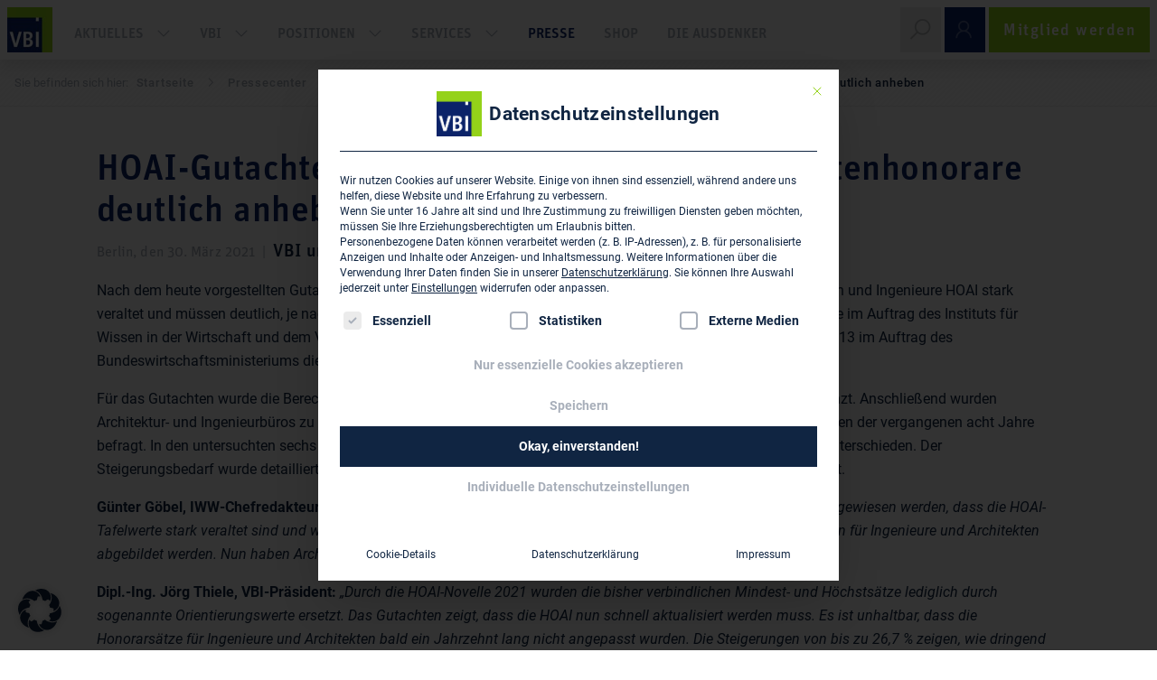

--- FILE ---
content_type: text/html; charset=UTF-8
request_url: https://www.vbi.de/presse/news/hoai-gutachten-2021-ingenieur-und-architektenhonorare-deutlich-anheben/
body_size: 23069
content:
<!DOCTYPE html>
<html lang="de">
<head >
<meta charset="UTF-8" />
<meta name="viewport" content="width=device-width, initial-scale=1" />
<meta name='robots' content='index, follow, max-image-preview:large, max-snippet:-1, max-video-preview:-1' />
	<style>img:is([sizes="auto" i], [sizes^="auto," i]) { contain-intrinsic-size: 3000px 1500px }</style>
	
	<!-- This site is optimized with the Yoast SEO plugin v24.1 - https://yoast.com/wordpress/plugins/seo/ -->
	<title>HOAI-Gutachten 2021: Ingenieur- und Architektenhonorare deutlich anheben - Verband Beratender Ingenieure</title>
<link rel="preload" as="font" href="https://www.vbi.de/wp-content/themes/vbi/cdn_inserts/fonts/robotoMono/roboto-mono-v6-latin-700.woff2" crossorigin>
<link rel="preload" as="font" href="https://www.vbi.de/wp-content/themes/vbi/cdn_inserts/fonts/roboto/roboto-v18-latin-500italic.woff2" crossorigin>
<link rel="preload" as="font" href="https://www.vbi.de/wp-content/plugins/megamenu-pro/icons/fontawesome5/webfonts/fa-brands-400.woff2" crossorigin>
<link rel="preload" as="font" href="https://www.vbi.de/wp-content/themes/vbi/cdn_inserts/fonts/roboto/roboto-v18-latin-500.woff2" crossorigin>
<link rel="preload" as="font" href="https://www.vbi.de/wp-content/themes/vbi/cdn_inserts/fonts/lineAwesome/line-awesome.woff2?v=1.1." crossorigin>
<link rel="preload" as="font" href="https://www.vbi.de/wp-content/themes/vbi/cdn_inserts/fonts/roboto/roboto-v18-latin-italic.woff2" crossorigin>
<link rel="preload" as="font" href="https://www.vbi.de/wp-content/themes/vbi/cdn_inserts/fonts/robotoMono/roboto-mono-v6-latin-regular.woff2" crossorigin>
<link rel="preload" as="font" href="https://www.vbi.de/wp-content/themes/vbi/cdn_inserts/fonts/robotoMono/roboto-mono-v6-latin-500.woff2" crossorigin><link rel="preload" data-rocket-preload as="image" href="https://www.vbi.de/wp-content/uploads/2021/03/VBI_Logo_Header.jpg" fetchpriority="high">
	<link rel="canonical" href="https://www.vbi.de/presse/news/hoai-gutachten-2021-ingenieur-und-architektenhonorare-deutlich-anheben/" />
	<meta name="twitter:label1" content="Geschätzte Lesezeit" />
	<meta name="twitter:data1" content="4 Minuten" />
	<script type="application/ld+json" class="yoast-schema-graph">{"@context":"https://schema.org","@graph":[{"@type":"WebPage","@id":"https://www.vbi.de/presse/news/hoai-gutachten-2021-ingenieur-und-architektenhonorare-deutlich-anheben/","url":"https://www.vbi.de/presse/news/hoai-gutachten-2021-ingenieur-und-architektenhonorare-deutlich-anheben/","name":"HOAI-Gutachten 2021: Ingenieur- und Architektenhonorare deutlich anheben - Verband Beratender Ingenieure","isPartOf":{"@id":"https://www.vbi.de/#website"},"datePublished":"2021-03-30T10:19:09+00:00","dateModified":"2021-03-30T10:19:11+00:00","breadcrumb":{"@id":"https://www.vbi.de/presse/news/hoai-gutachten-2021-ingenieur-und-architektenhonorare-deutlich-anheben/#breadcrumb"},"inLanguage":"de","potentialAction":[{"@type":"ReadAction","target":["https://www.vbi.de/presse/news/hoai-gutachten-2021-ingenieur-und-architektenhonorare-deutlich-anheben/"]}]},{"@type":"BreadcrumbList","@id":"https://www.vbi.de/presse/news/hoai-gutachten-2021-ingenieur-und-architektenhonorare-deutlich-anheben/#breadcrumb","itemListElement":[{"@type":"ListItem","position":1,"name":"Startseite","item":"https://www.vbi.de/"},{"@type":"ListItem","position":2,"name":"Pressemeldungen","item":"https://www.vbi.de/presse/"},{"@type":"ListItem","position":3,"name":"HOAI-Gutachten 2021: Ingenieur- und Architektenhonorare deutlich anheben"}]},{"@type":"WebSite","@id":"https://www.vbi.de/#website","url":"https://www.vbi.de/","name":"Verband Beratender Ingenieure","description":"","publisher":{"@id":"https://www.vbi.de/#organization"},"potentialAction":[{"@type":"SearchAction","target":{"@type":"EntryPoint","urlTemplate":"https://www.vbi.de/?s={search_term_string}"},"query-input":{"@type":"PropertyValueSpecification","valueRequired":true,"valueName":"search_term_string"}}],"inLanguage":"de"},{"@type":"Organization","@id":"https://www.vbi.de/#organization","name":"Verband Beratender Ingenieure - VBI","url":"https://www.vbi.de/","logo":{"@type":"ImageObject","inLanguage":"de","@id":"https://www.vbi.de/#/schema/logo/image/","url":"https://www.vbi.de/wp-content/uploads/2019/07/VBI_blanko_RGB_72dpi.jpg","contentUrl":"https://www.vbi.de/wp-content/uploads/2019/07/VBI_blanko_RGB_72dpi.jpg","width":283,"height":283,"caption":"Verband Beratender Ingenieure - VBI"},"image":{"@id":"https://www.vbi.de/#/schema/logo/image/"},"sameAs":["https://www.facebook.com/VerbandBeratenderIngenieure/","https://de.linkedin.com/company/verband-beratender-ingenieure-vbi","https://www.youtube.com/channel/UC2G9llzNNVmTA1taYLrQwWw","https://de.wikipedia.org/wiki/Verband_Beratender_Ingenieure"]}]}</script>
	<!-- / Yoast SEO plugin. -->


<link rel="alternate" type="application/rss+xml" title="Verband Beratender Ingenieure &raquo; Feed" href="https://www.vbi.de/feed/" />
<link rel="alternate" type="application/rss+xml" title="Verband Beratender Ingenieure &raquo; Kommentar-Feed" href="https://www.vbi.de/comments/feed/" />
<link data-minify="1" rel='stylesheet' id='vbi-css' href='https://www.vbi.de/wp-content/cache/min/1/wp-content/themes/vbi/style.css?ver=1768456023' type='text/css' media='all' />
<link rel='stylesheet' id='wp-block-library-css' href='https://www.vbi.de/wp-includes/css/dist/block-library/style.min.css?ver=6.7.4' type='text/css' media='all' />
<link data-minify="1" rel='stylesheet' id='fontawesome-free-css' href='https://www.vbi.de/wp-content/cache/min/1/wp-content/plugins/getwid/vendors/fontawesome-free/css/all.min.css?ver=1768456023' type='text/css' media='all' />
<link rel='stylesheet' id='slick-css' href='https://www.vbi.de/wp-content/plugins/getwid/vendors/slick/slick/slick.min.css?ver=1.9.0' type='text/css' media='all' />
<link data-minify="1" rel='stylesheet' id='slick-theme-css' href='https://www.vbi.de/wp-content/cache/min/1/wp-content/plugins/getwid/vendors/slick/slick/slick-theme.min.css?ver=1768456023' type='text/css' media='all' />
<link data-minify="1" rel='stylesheet' id='getwid-blocks-css' href='https://www.vbi.de/wp-content/cache/min/1/wp-content/plugins/getwid/assets/css/blocks.style.css?ver=1768456023' type='text/css' media='all' />
<style id='global-styles-inline-css' type='text/css'>
:root{--wp--preset--aspect-ratio--square: 1;--wp--preset--aspect-ratio--4-3: 4/3;--wp--preset--aspect-ratio--3-4: 3/4;--wp--preset--aspect-ratio--3-2: 3/2;--wp--preset--aspect-ratio--2-3: 2/3;--wp--preset--aspect-ratio--16-9: 16/9;--wp--preset--aspect-ratio--9-16: 9/16;--wp--preset--color--black: var(--black);--wp--preset--color--cyan-bluish-gray: #abb8c3;--wp--preset--color--white: var(--white);--wp--preset--color--pale-pink: #f78da7;--wp--preset--color--vivid-red: #cf2e2e;--wp--preset--color--luminous-vivid-orange: #ff6900;--wp--preset--color--luminous-vivid-amber: #fcb900;--wp--preset--color--light-green-cyan: #7bdcb5;--wp--preset--color--vivid-green-cyan: #00d084;--wp--preset--color--pale-cyan-blue: #8ed1fc;--wp--preset--color--vivid-cyan-blue: #0693e3;--wp--preset--color--vivid-purple: #9b51e0;--wp--preset--color--primary: var(--primary);--wp--preset--color--secondary: var(--secondary);--wp--preset--color--third: var(--third);--wp--preset--color--dark: var(--dark);--wp--preset--color--gray: var(--gray);--wp--preset--color--black-10: var(--black10);--wp--preset--color--black-5: var(--black5);--wp--preset--color--transparent: var(--transparent);--wp--preset--color--ausdenker-lightgrey: var(--ausdenker-lightgrey);--wp--preset--gradient--vivid-cyan-blue-to-vivid-purple: linear-gradient(135deg,rgba(6,147,227,1) 0%,rgb(155,81,224) 100%);--wp--preset--gradient--light-green-cyan-to-vivid-green-cyan: linear-gradient(135deg,rgb(122,220,180) 0%,rgb(0,208,130) 100%);--wp--preset--gradient--luminous-vivid-amber-to-luminous-vivid-orange: linear-gradient(135deg,rgba(252,185,0,1) 0%,rgba(255,105,0,1) 100%);--wp--preset--gradient--luminous-vivid-orange-to-vivid-red: linear-gradient(135deg,rgba(255,105,0,1) 0%,rgb(207,46,46) 100%);--wp--preset--gradient--very-light-gray-to-cyan-bluish-gray: linear-gradient(135deg,rgb(238,238,238) 0%,rgb(169,184,195) 100%);--wp--preset--gradient--cool-to-warm-spectrum: linear-gradient(135deg,rgb(74,234,220) 0%,rgb(151,120,209) 20%,rgb(207,42,186) 40%,rgb(238,44,130) 60%,rgb(251,105,98) 80%,rgb(254,248,76) 100%);--wp--preset--gradient--blush-light-purple: linear-gradient(135deg,rgb(255,206,236) 0%,rgb(152,150,240) 100%);--wp--preset--gradient--blush-bordeaux: linear-gradient(135deg,rgb(254,205,165) 0%,rgb(254,45,45) 50%,rgb(107,0,62) 100%);--wp--preset--gradient--luminous-dusk: linear-gradient(135deg,rgb(255,203,112) 0%,rgb(199,81,192) 50%,rgb(65,88,208) 100%);--wp--preset--gradient--pale-ocean: linear-gradient(135deg,rgb(255,245,203) 0%,rgb(182,227,212) 50%,rgb(51,167,181) 100%);--wp--preset--gradient--electric-grass: linear-gradient(135deg,rgb(202,248,128) 0%,rgb(113,206,126) 100%);--wp--preset--gradient--midnight: linear-gradient(135deg,rgb(2,3,129) 0%,rgb(40,116,252) 100%);--wp--preset--gradient--black-to-grey: linear-gradient(90deg, #0a0c0d 0%, #2c2e30 67%, #383a3c 100%);--wp--preset--font-size--small: 13px;--wp--preset--font-size--medium: clamp(14px, 0.875rem + ((1vw - 3.2px) * 0.469), 20px);--wp--preset--font-size--large: clamp(22.041px, 1.378rem + ((1vw - 3.2px) * 1.091), 36px);--wp--preset--font-size--x-large: clamp(25.014px, 1.563rem + ((1vw - 3.2px) * 1.327), 42px);--wp--preset--font-size--vbi-piccolino: clamp(14px, 0.875rem + ((1vw - 3.2px) * 0.156), 16px);--wp--preset--font-size--vbi-neutral: clamp(15.747px, 0.984rem + ((1vw - 3.2px) * 0.645), 24px);--wp--preset--font-size--vbi-medium: clamp(18.959px, 1.185rem + ((1vw - 3.2px) * 0.863), 30px);--wp--preset--font-size--vbi-large: clamp(24.034px, 1.502rem + ((1vw - 3.2px) * 1.247), 40px);--wp--preset--font-size--vbi-huge: clamp(33.419px, 2.089rem + ((1vw - 3.2px) * 2.077), 60px);--wp--preset--font-family--system-unit: unit,sans-serif;--wp--preset--font-family--system-roboto: Roboto, Arial,sans-serif;--wp--preset--font-family--system-roboto-slab: Roboto Slab, serif;--wp--preset--font-family--system-roboto-mono: Roboto Mono, monospace;--wp--preset--font-family--system-mokoko: mokoko,serif;--wp--preset--font-family--system-worksans: Work Sans,sans-serif;--wp--preset--font-family--inter: "Inter", sans-serif;--wp--preset--font-family--cardo: Cardo;--wp--preset--spacing--20: 32px;--wp--preset--spacing--30: 48px;--wp--preset--spacing--40: 64px;--wp--preset--spacing--50: 96px;--wp--preset--spacing--60: 128px;--wp--preset--spacing--70: 160px;--wp--preset--spacing--80: 5.06rem;--wp--preset--spacing--10: 16px;--wp--preset--shadow--natural: 6px 6px 9px rgba(0, 0, 0, 0.2);--wp--preset--shadow--deep: 12px 12px 50px rgba(0, 0, 0, 0.4);--wp--preset--shadow--sharp: 6px 6px 0px rgba(0, 0, 0, 0.2);--wp--preset--shadow--outlined: 6px 6px 0px -3px rgba(255, 255, 255, 1), 6px 6px rgba(0, 0, 0, 1);--wp--preset--shadow--crisp: 6px 6px 0px rgba(0, 0, 0, 1);}:root { --wp--style--global--content-size: 83.33333%;--wp--style--global--wide-size: 83.33333%; }:where(body) { margin: 0; }.wp-site-blocks > .alignleft { float: left; margin-right: 2em; }.wp-site-blocks > .alignright { float: right; margin-left: 2em; }.wp-site-blocks > .aligncenter { justify-content: center; margin-left: auto; margin-right: auto; }:where(.wp-site-blocks) > * { margin-block-start: 24px; margin-block-end: 0; }:where(.wp-site-blocks) > :first-child { margin-block-start: 0; }:where(.wp-site-blocks) > :last-child { margin-block-end: 0; }:root { --wp--style--block-gap: 24px; }:root :where(.is-layout-flow) > :first-child{margin-block-start: 0;}:root :where(.is-layout-flow) > :last-child{margin-block-end: 0;}:root :where(.is-layout-flow) > *{margin-block-start: 24px;margin-block-end: 0;}:root :where(.is-layout-constrained) > :first-child{margin-block-start: 0;}:root :where(.is-layout-constrained) > :last-child{margin-block-end: 0;}:root :where(.is-layout-constrained) > *{margin-block-start: 24px;margin-block-end: 0;}:root :where(.is-layout-flex){gap: 24px;}:root :where(.is-layout-grid){gap: 24px;}.is-layout-flow > .alignleft{float: left;margin-inline-start: 0;margin-inline-end: 2em;}.is-layout-flow > .alignright{float: right;margin-inline-start: 2em;margin-inline-end: 0;}.is-layout-flow > .aligncenter{margin-left: auto !important;margin-right: auto !important;}.is-layout-constrained > .alignleft{float: left;margin-inline-start: 0;margin-inline-end: 2em;}.is-layout-constrained > .alignright{float: right;margin-inline-start: 2em;margin-inline-end: 0;}.is-layout-constrained > .aligncenter{margin-left: auto !important;margin-right: auto !important;}.is-layout-constrained > :where(:not(.alignleft):not(.alignright):not(.alignfull)){max-width: var(--wp--style--global--content-size);margin-left: auto !important;margin-right: auto !important;}.is-layout-constrained > .alignwide{max-width: var(--wp--style--global--wide-size);}body .is-layout-flex{display: flex;}.is-layout-flex{flex-wrap: wrap;align-items: center;}.is-layout-flex > :is(*, div){margin: 0;}body .is-layout-grid{display: grid;}.is-layout-grid > :is(*, div){margin: 0;}body{padding-top: 0px;padding-right: 0px;padding-bottom: 0px;padding-left: 0px;}a:where(:not(.wp-element-button)){text-decoration: underline;}:root :where(a:where(:not(.wp-element-button)):hover){color: inherit;}:root :where(.wp-element-button, .wp-block-button__link){background-color: var(--secondary);border-radius: 0;border-width: 0;color: var(--white);font-family: unit,sans-serif;font-size: clamp(14px, 0.875rem + ((1vw - 3.2px) * 0.078), 15px);font-weight: 500;letter-spacing: 0.09em;line-height: 1;padding-top: var(--wp--preset--spacing--10);padding-right: var(--wp--preset--spacing--20);padding-bottom: var(--wp--preset--spacing--10);padding-left: var(--wp--preset--spacing--20);text-decoration: none;}:root :where(.wp-element-button:hover, .wp-block-button__link:hover){color: inherit;}.has-black-color{color: var(--wp--preset--color--black) !important;}.has-cyan-bluish-gray-color{color: var(--wp--preset--color--cyan-bluish-gray) !important;}.has-white-color{color: var(--wp--preset--color--white) !important;}.has-pale-pink-color{color: var(--wp--preset--color--pale-pink) !important;}.has-vivid-red-color{color: var(--wp--preset--color--vivid-red) !important;}.has-luminous-vivid-orange-color{color: var(--wp--preset--color--luminous-vivid-orange) !important;}.has-luminous-vivid-amber-color{color: var(--wp--preset--color--luminous-vivid-amber) !important;}.has-light-green-cyan-color{color: var(--wp--preset--color--light-green-cyan) !important;}.has-vivid-green-cyan-color{color: var(--wp--preset--color--vivid-green-cyan) !important;}.has-pale-cyan-blue-color{color: var(--wp--preset--color--pale-cyan-blue) !important;}.has-vivid-cyan-blue-color{color: var(--wp--preset--color--vivid-cyan-blue) !important;}.has-vivid-purple-color{color: var(--wp--preset--color--vivid-purple) !important;}.has-primary-color{color: var(--wp--preset--color--primary) !important;}.has-secondary-color{color: var(--wp--preset--color--secondary) !important;}.has-third-color{color: var(--wp--preset--color--third) !important;}.has-dark-color{color: var(--wp--preset--color--dark) !important;}.has-gray-color{color: var(--wp--preset--color--gray) !important;}.has-black-10-color{color: var(--wp--preset--color--black-10) !important;}.has-black-5-color{color: var(--wp--preset--color--black-5) !important;}.has-transparent-color{color: var(--wp--preset--color--transparent) !important;}.has-ausdenker-lightgrey-color{color: var(--wp--preset--color--ausdenker-lightgrey) !important;}.has-black-background-color{background-color: var(--wp--preset--color--black) !important;}.has-cyan-bluish-gray-background-color{background-color: var(--wp--preset--color--cyan-bluish-gray) !important;}.has-white-background-color{background-color: var(--wp--preset--color--white) !important;}.has-pale-pink-background-color{background-color: var(--wp--preset--color--pale-pink) !important;}.has-vivid-red-background-color{background-color: var(--wp--preset--color--vivid-red) !important;}.has-luminous-vivid-orange-background-color{background-color: var(--wp--preset--color--luminous-vivid-orange) !important;}.has-luminous-vivid-amber-background-color{background-color: var(--wp--preset--color--luminous-vivid-amber) !important;}.has-light-green-cyan-background-color{background-color: var(--wp--preset--color--light-green-cyan) !important;}.has-vivid-green-cyan-background-color{background-color: var(--wp--preset--color--vivid-green-cyan) !important;}.has-pale-cyan-blue-background-color{background-color: var(--wp--preset--color--pale-cyan-blue) !important;}.has-vivid-cyan-blue-background-color{background-color: var(--wp--preset--color--vivid-cyan-blue) !important;}.has-vivid-purple-background-color{background-color: var(--wp--preset--color--vivid-purple) !important;}.has-primary-background-color{background-color: var(--wp--preset--color--primary) !important;}.has-secondary-background-color{background-color: var(--wp--preset--color--secondary) !important;}.has-third-background-color{background-color: var(--wp--preset--color--third) !important;}.has-dark-background-color{background-color: var(--wp--preset--color--dark) !important;}.has-gray-background-color{background-color: var(--wp--preset--color--gray) !important;}.has-black-10-background-color{background-color: var(--wp--preset--color--black-10) !important;}.has-black-5-background-color{background-color: var(--wp--preset--color--black-5) !important;}.has-transparent-background-color{background-color: var(--wp--preset--color--transparent) !important;}.has-ausdenker-lightgrey-background-color{background-color: var(--wp--preset--color--ausdenker-lightgrey) !important;}.has-black-border-color{border-color: var(--wp--preset--color--black) !important;}.has-cyan-bluish-gray-border-color{border-color: var(--wp--preset--color--cyan-bluish-gray) !important;}.has-white-border-color{border-color: var(--wp--preset--color--white) !important;}.has-pale-pink-border-color{border-color: var(--wp--preset--color--pale-pink) !important;}.has-vivid-red-border-color{border-color: var(--wp--preset--color--vivid-red) !important;}.has-luminous-vivid-orange-border-color{border-color: var(--wp--preset--color--luminous-vivid-orange) !important;}.has-luminous-vivid-amber-border-color{border-color: var(--wp--preset--color--luminous-vivid-amber) !important;}.has-light-green-cyan-border-color{border-color: var(--wp--preset--color--light-green-cyan) !important;}.has-vivid-green-cyan-border-color{border-color: var(--wp--preset--color--vivid-green-cyan) !important;}.has-pale-cyan-blue-border-color{border-color: var(--wp--preset--color--pale-cyan-blue) !important;}.has-vivid-cyan-blue-border-color{border-color: var(--wp--preset--color--vivid-cyan-blue) !important;}.has-vivid-purple-border-color{border-color: var(--wp--preset--color--vivid-purple) !important;}.has-primary-border-color{border-color: var(--wp--preset--color--primary) !important;}.has-secondary-border-color{border-color: var(--wp--preset--color--secondary) !important;}.has-third-border-color{border-color: var(--wp--preset--color--third) !important;}.has-dark-border-color{border-color: var(--wp--preset--color--dark) !important;}.has-gray-border-color{border-color: var(--wp--preset--color--gray) !important;}.has-black-10-border-color{border-color: var(--wp--preset--color--black-10) !important;}.has-black-5-border-color{border-color: var(--wp--preset--color--black-5) !important;}.has-transparent-border-color{border-color: var(--wp--preset--color--transparent) !important;}.has-ausdenker-lightgrey-border-color{border-color: var(--wp--preset--color--ausdenker-lightgrey) !important;}.has-vivid-cyan-blue-to-vivid-purple-gradient-background{background: var(--wp--preset--gradient--vivid-cyan-blue-to-vivid-purple) !important;}.has-light-green-cyan-to-vivid-green-cyan-gradient-background{background: var(--wp--preset--gradient--light-green-cyan-to-vivid-green-cyan) !important;}.has-luminous-vivid-amber-to-luminous-vivid-orange-gradient-background{background: var(--wp--preset--gradient--luminous-vivid-amber-to-luminous-vivid-orange) !important;}.has-luminous-vivid-orange-to-vivid-red-gradient-background{background: var(--wp--preset--gradient--luminous-vivid-orange-to-vivid-red) !important;}.has-very-light-gray-to-cyan-bluish-gray-gradient-background{background: var(--wp--preset--gradient--very-light-gray-to-cyan-bluish-gray) !important;}.has-cool-to-warm-spectrum-gradient-background{background: var(--wp--preset--gradient--cool-to-warm-spectrum) !important;}.has-blush-light-purple-gradient-background{background: var(--wp--preset--gradient--blush-light-purple) !important;}.has-blush-bordeaux-gradient-background{background: var(--wp--preset--gradient--blush-bordeaux) !important;}.has-luminous-dusk-gradient-background{background: var(--wp--preset--gradient--luminous-dusk) !important;}.has-pale-ocean-gradient-background{background: var(--wp--preset--gradient--pale-ocean) !important;}.has-electric-grass-gradient-background{background: var(--wp--preset--gradient--electric-grass) !important;}.has-midnight-gradient-background{background: var(--wp--preset--gradient--midnight) !important;}.has-black-to-grey-gradient-background{background: var(--wp--preset--gradient--black-to-grey) !important;}.has-small-font-size{font-size: var(--wp--preset--font-size--small) !important;}.has-medium-font-size{font-size: var(--wp--preset--font-size--medium) !important;}.has-large-font-size{font-size: var(--wp--preset--font-size--large) !important;}.has-x-large-font-size{font-size: var(--wp--preset--font-size--x-large) !important;}.has-vbi-piccolino-font-size{font-size: var(--wp--preset--font-size--vbi-piccolino) !important;}.has-vbi-neutral-font-size{font-size: var(--wp--preset--font-size--vbi-neutral) !important;}.has-vbi-medium-font-size{font-size: var(--wp--preset--font-size--vbi-medium) !important;}.has-vbi-large-font-size{font-size: var(--wp--preset--font-size--vbi-large) !important;}.has-vbi-huge-font-size{font-size: var(--wp--preset--font-size--vbi-huge) !important;}.has-system-unit-font-family{font-family: var(--wp--preset--font-family--system-unit) !important;}.has-system-roboto-font-family{font-family: var(--wp--preset--font-family--system-roboto) !important;}.has-system-roboto-slab-font-family{font-family: var(--wp--preset--font-family--system-roboto-slab) !important;}.has-system-roboto-mono-font-family{font-family: var(--wp--preset--font-family--system-roboto-mono) !important;}.has-system-mokoko-font-family{font-family: var(--wp--preset--font-family--system-mokoko) !important;}.has-system-worksans-font-family{font-family: var(--wp--preset--font-family--system-worksans) !important;}.has-inter-font-family{font-family: var(--wp--preset--font-family--inter) !important;}.has-cardo-font-family{font-family: var(--wp--preset--font-family--cardo) !important;}
:root :where(.wp-block-button .wp-block-button__link){font-family: unit,sans-serif;font-size: clamp(14px, 0.875rem + ((1vw - 3.2px) * 0.078), 15px);font-weight: 500;letter-spacing: 0.09em;line-height: 1;padding-top: var(--wp--preset--spacing--10);padding-right: var(--wp--preset--spacing--20);padding-bottom: var(--wp--preset--spacing--10);padding-left: var(--wp--preset--spacing--20);}
:root :where(.wp-block-pullquote){font-size: clamp(0.984em, 0.984rem + ((1vw - 0.2em) * 0.645), 1.5em);line-height: 1.6;}
</style>
<link data-minify="1" rel='stylesheet' id='vbi-pedb-frontend-css' href='https://www.vbi.de/wp-content/cache/min/1/wp-content/plugins/vbi-pedb/assets/css/frontend.css?ver=1768456023' type='text/css' media='all' />
<style id='woocommerce-inline-inline-css' type='text/css'>
.woocommerce form .form-row .required { visibility: visible; }
</style>
<link data-minify="1" rel='stylesheet' id='megamenu-css' href='https://www.vbi.de/wp-content/cache/min/1/wp-content/uploads/maxmegamenu/style.css?ver=1768456023' type='text/css' media='all' />
<link data-minify="1" rel='stylesheet' id='dashicons-css' href='https://www.vbi.de/wp-content/cache/min/1/wp-includes/css/dashicons.min.css?ver=1768456023' type='text/css' media='all' />
<link rel='stylesheet' id='megamenu-google-fonts-css' data-borlabs-font-blocker-href='//fonts.googleapis.com/css?family=Roboto%3A400%2C700&#038;ver=6.7.4' type='text/css' media='all' />
<link data-minify="1" rel='stylesheet' id='megamenu-genericons-css' href='https://www.vbi.de/wp-content/cache/min/1/wp-content/plugins/megamenu-pro/icons/genericons/genericons/genericons.css?ver=1768456023' type='text/css' media='all' />
<link data-minify="1" rel='stylesheet' id='megamenu-fontawesome-css' href='https://www.vbi.de/wp-content/cache/min/1/wp-content/plugins/megamenu-pro/icons/fontawesome/css/font-awesome.min.css?ver=1768456023' type='text/css' media='all' />
<link data-minify="1" rel='stylesheet' id='megamenu-fontawesome5-css' href='https://www.vbi.de/wp-content/cache/min/1/wp-content/plugins/megamenu-pro/icons/fontawesome5/css/all.min.css?ver=1768456023' type='text/css' media='all' />
<link data-minify="1" rel='stylesheet' id='megamenu-fontawesome6-css' href='https://www.vbi.de/wp-content/cache/min/1/wp-content/plugins/megamenu-pro/icons/fontawesome6/css/all.min.css?ver=1768456023' type='text/css' media='all' />
<link rel='stylesheet' id='search-filter-plugin-styles-css' href='https://www.vbi.de/wp-content/plugins/search-filter-pro/public/assets/css/search-filter.min.css?ver=2.5.19' type='text/css' media='all' />
<link rel='stylesheet' id='vbi-fancybox-style-css' href='https://www.vbi.de/wp-content/themes/vbi/css/jquery.fancybox.min.css?ver=3.5.7' type='text/css' media='all' />
<link data-minify="1" rel='stylesheet' id='vbi-block-styles-css' href='https://www.vbi.de/wp-content/cache/min/1/wp-content/themes/vbi/css/gutenberg_style.css?ver=1768456023' type='text/css' media='all' />
<link data-minify="1" rel='stylesheet' id='borlabs-cookie-custom-css' href='https://www.vbi.de/wp-content/cache/min/1/wp-content/cache/borlabs-cookie/1/borlabs-cookie-1-de.css?ver=1768456023' type='text/css' media='all' />
<style id='block-visibility-screen-size-styles-inline-css' type='text/css'>
/* Large screens (desktops, 992px and up) */
@media ( min-width: 992px ) {
	.block-visibility-hide-large-screen {
		display: none !important;
	}
}

/* Medium screens (tablets, between 768px and 992px) */
@media ( min-width: 768px ) and ( max-width: 991.98px ) {
	.block-visibility-hide-medium-screen {
		display: none !important;
	}
}

/* Small screens (mobile devices, less than 768px) */
@media ( max-width: 767.98px ) {
	.block-visibility-hide-small-screen {
		display: none !important;
	}
}
</style>
<style id='rocket-lazyload-inline-css' type='text/css'>
.rll-youtube-player{position:relative;padding-bottom:56.23%;height:0;overflow:hidden;max-width:100%;}.rll-youtube-player:focus-within{outline: 2px solid currentColor;outline-offset: 5px;}.rll-youtube-player iframe{position:absolute;top:0;left:0;width:100%;height:100%;z-index:100;background:0 0}.rll-youtube-player img{bottom:0;display:block;left:0;margin:auto;max-width:100%;width:100%;position:absolute;right:0;top:0;border:none;height:auto;-webkit-transition:.4s all;-moz-transition:.4s all;transition:.4s all}.rll-youtube-player img:hover{-webkit-filter:brightness(75%)}.rll-youtube-player .play{height:100%;width:100%;left:0;top:0;position:absolute;background:url(https://www.vbi.de/wp-content/plugins/wp-rocket/assets/img/youtube.png) no-repeat center;background-color: transparent !important;cursor:pointer;border:none;}
</style>
<script type="text/javascript" src="https://www.vbi.de/wp-includes/js/jquery/jquery.min.js?ver=3.7.1" id="jquery-core-js" data-rocket-defer defer></script>
<script type="text/javascript" src="https://www.vbi.de/wp-includes/js/jquery/jquery-migrate.min.js?ver=3.4.1" id="jquery-migrate-js" data-rocket-defer defer></script>
<script type="text/javascript" src="https://www.vbi.de/wp-content/plugins/vbi-pedb/assets/js/frontend.js?ver=1.0.5" id="vbi-pedb-frontend-js" data-rocket-defer defer></script>
<script type="text/javascript" id="search-filter-plugin-build-js-extra">
/* <![CDATA[ */
var SF_LDATA = {"ajax_url":"https:\/\/www.vbi.de\/wp-admin\/admin-ajax.php","home_url":"https:\/\/www.vbi.de\/","extensions":[]};
/* ]]> */
</script>
<script type="text/javascript" src="https://www.vbi.de/wp-content/plugins/search-filter-pro/public/assets/js/search-filter-build.min.js?ver=2.5.19" id="search-filter-plugin-build-js" data-rocket-defer defer></script>
<script type="text/javascript" src="https://www.vbi.de/wp-content/plugins/search-filter-pro/public/assets/js/chosen.jquery.min.js?ver=2.5.19" id="search-filter-plugin-chosen-js" data-rocket-defer defer></script>
<script type="text/javascript" src="https://www.vbi.de/wp-content/themes/vbi/cdn_inserts/js/bs_v4.3.1/bootstrap.bundle.min.js?ver=4.3.1" id="bootstrap-js" data-rocket-defer defer></script>
<script data-no-optimize="1" data-no-minify="1" data-cfasync="false" type="text/javascript" src="https://www.vbi.de/wp-content/cache/borlabs-cookie/1/borlabs-cookie-config-de.json.js?ver=3.3.23-115" id="borlabs-cookie-config-js" data-rocket-defer defer></script>
<script data-no-optimize="1" data-no-minify="1" data-cfasync="false" type="text/javascript" src="https://www.vbi.de/wp-content/plugins/borlabs-cookie/assets/javascript/borlabs-cookie-prioritize.min.js?ver=3.3.23" id="borlabs-cookie-prioritize-js" data-rocket-defer defer></script>
<link rel="https://api.w.org/" href="https://www.vbi.de/wp-json/" /><link rel="alternate" title="JSON" type="application/json" href="https://www.vbi.de/wp-json/wp/v2/presse/15281" /><link rel="alternate" title="oEmbed (JSON)" type="application/json+oembed" href="https://www.vbi.de/wp-json/oembed/1.0/embed?url=https%3A%2F%2Fwww.vbi.de%2Fpresse%2Fnews%2Fhoai-gutachten-2021-ingenieur-und-architektenhonorare-deutlich-anheben%2F" />
<link rel="alternate" title="oEmbed (XML)" type="text/xml+oembed" href="https://www.vbi.de/wp-json/oembed/1.0/embed?url=https%3A%2F%2Fwww.vbi.de%2Fpresse%2Fnews%2Fhoai-gutachten-2021-ingenieur-und-architektenhonorare-deutlich-anheben%2F&#038;format=xml" />
<script type="text/javascript">const ajax_url = "https://www.vbi.de/wp-admin/admin-ajax.php";</script><meta name="theme-color" content="#003883">	<noscript><style>.woocommerce-product-gallery{ opacity: 1 !important; }</style></noscript>
	<script data-borlabs-cookie-script-blocker-ignore>
if ('0' === '1' && ('0' === '1' || '1' === '1')) {
    window['gtag_enable_tcf_support'] = true;
}
window.dataLayer = window.dataLayer || [];
if (typeof gtag !== 'function') {
    function gtag() {
        dataLayer.push(arguments);
    }
}
gtag('set', 'developer_id.dYjRjMm', true);
if ('0' === '1' || '1' === '1') {
    if (window.BorlabsCookieGoogleConsentModeDefaultSet !== true) {
        let getCookieValue = function (name) {
            return document.cookie.match('(^|;)\\s*' + name + '\\s*=\\s*([^;]+)')?.pop() || '';
        };
        let cookieValue = getCookieValue('borlabs-cookie-gcs');
        let consentsFromCookie = {};
        if (cookieValue !== '') {
            consentsFromCookie = JSON.parse(decodeURIComponent(cookieValue));
        }
        let defaultValues = {
            'ad_storage': 'denied',
            'ad_user_data': 'denied',
            'ad_personalization': 'denied',
            'analytics_storage': 'denied',
            'functionality_storage': 'denied',
            'personalization_storage': 'denied',
            'security_storage': 'denied',
            'wait_for_update': 500,
        };
        gtag('consent', 'default', { ...defaultValues, ...consentsFromCookie });
    }
    window.BorlabsCookieGoogleConsentModeDefaultSet = true;
    let borlabsCookieConsentChangeHandler = function () {
        window.dataLayer = window.dataLayer || [];
        if (typeof gtag !== 'function') { function gtag(){dataLayer.push(arguments);} }

        let getCookieValue = function (name) {
            return document.cookie.match('(^|;)\\s*' + name + '\\s*=\\s*([^;]+)')?.pop() || '';
        };
        let cookieValue = getCookieValue('borlabs-cookie-gcs');
        let consentsFromCookie = {};
        if (cookieValue !== '') {
            consentsFromCookie = JSON.parse(decodeURIComponent(cookieValue));
        }

        consentsFromCookie.analytics_storage = BorlabsCookie.Consents.hasConsent('google-analytics') ? 'granted' : 'denied';

        BorlabsCookie.CookieLibrary.setCookie(
            'borlabs-cookie-gcs',
            JSON.stringify(consentsFromCookie),
            BorlabsCookie.Settings.automaticCookieDomainAndPath.value ? '' : BorlabsCookie.Settings.cookieDomain.value,
            BorlabsCookie.Settings.cookiePath.value,
            BorlabsCookie.Cookie.getPluginCookie().expires,
            BorlabsCookie.Settings.cookieSecure.value,
            BorlabsCookie.Settings.cookieSameSite.value
        );
    }
    document.addEventListener('borlabs-cookie-consent-saved', borlabsCookieConsentChangeHandler);
    document.addEventListener('borlabs-cookie-handle-unblock', borlabsCookieConsentChangeHandler);
}
if ('0' === '1') {
    gtag("js", new Date());
    gtag("config", "G-TVKW2JVQMF", {"anonymize_ip": true});

    (function (w, d, s, i) {
        var f = d.getElementsByTagName(s)[0],
            j = d.createElement(s);
        j.async = true;
        j.src =
            "https://www.googletagmanager.com/gtag/js?id=" + i;
        f.parentNode.insertBefore(j, f);
    })(window, document, "script", "G-TVKW2JVQMF");
}
</script><style class='wp-fonts-local' type='text/css'>
@font-face{font-family:Inter;font-style:normal;font-weight:300 900;font-display:fallback;src:url('https://www.vbi.de/wp-content/plugins/woocommerce/assets/fonts/Inter-VariableFont_slnt,wght.woff2') format('woff2');font-stretch:normal;}
@font-face{font-family:Cardo;font-style:normal;font-weight:400;font-display:fallback;src:url('https://www.vbi.de/wp-content/plugins/woocommerce/assets/fonts/cardo_normal_400.woff2') format('woff2');}
</style>
<link rel="icon" href="https://www.vbi.de/wp-content/uploads/2024/03/VBI_Logo_2024_A4_RGB-100x100.jpg" sizes="32x32" />
<link rel="icon" href="https://www.vbi.de/wp-content/uploads/2024/03/VBI_Logo_2024_A4_RGB-320x320.jpg" sizes="192x192" />
<link rel="apple-touch-icon" href="https://www.vbi.de/wp-content/uploads/2024/03/VBI_Logo_2024_A4_RGB-320x320.jpg" />
<meta name="msapplication-TileImage" content="https://www.vbi.de/wp-content/uploads/2024/03/VBI_Logo_2024_A4_RGB-320x320.jpg" />
<style type="text/css">/** Mega Menu CSS: fs **/</style>
<noscript><style id="rocket-lazyload-nojs-css">.rll-youtube-player, [data-lazy-src]{display:none !important;}</style></noscript><meta name="generator" content="WP Rocket 3.17.4" data-wpr-features="wpr_defer_js wpr_preload_fonts wpr_lazyload_images wpr_lazyload_iframes wpr_oci wpr_image_dimensions wpr_minify_css wpr_desktop wpr_preload_links" /></head>
<body class="presse-template-default single single-presse postid-15281 theme-genesis woocommerce-no-js mega-menu-primary rtwpvg header-full-width full-width-content genesis-breadcrumbs-visible"><header  class="fixed-top bg-white shadow d-flex flex-column m-auto col-12 col-xl-10 p-0 no-gutters fullscreen-header header-default"><div  class="header-main d-flex flex-wrap justify-content-start align-items-stretch no-gutters p-2"><div  class="header-main-logo-menu d-flex flex-sm-row align-items-lg-start align-items-xl-end justify-content-start col-auto flex-grow-1 order-2 order-lg-1"><div class="header-main-logo d-flex align-items-end justify-content-start"><a href="https://www.vbi.de" class="d-flex align-items-end justify-content-start w-100 mr-4 h-100" rel="home" title="Verband Beratender Ingenieure"><img fetchpriority="high" width="75" height="75" src="https://www.vbi.de/wp-content/uploads/2021/03/VBI_Logo_Header.jpg" class="notScrolledLogo" alt="Logo - Verband Beratender Ingenieure"></a></div><div class="header-main-menu d-flex align-items-end justify-content-start h-100 flex-grow-1 no-gutters"><aside class="widget-area"><section id="maxmegamenu-2" class="widget widget_maxmegamenu"><div class="widget-wrap"><span class="d-none">Kopfbereich : Navigation</span><div id="mega-menu-wrap-primary" class="mega-menu-wrap"><div class="mega-menu-toggle"><div class="mega-toggle-blocks-left"><div class='mega-toggle-block mega-menu-toggle-animated-block mega-toggle-block-1' id='mega-toggle-block-1'><button aria-label="Toggle Menu" class="mega-toggle-animated mega-toggle-animated-slider" type="button" aria-expanded="false">
                  <span class="mega-toggle-animated-box">
                    <span class="mega-toggle-animated-inner"></span>
                  </span>
                </button></div></div><div class="mega-toggle-blocks-center"></div><div class="mega-toggle-blocks-right"></div></div><ul id="mega-menu-primary" class="mega-menu max-mega-menu mega-menu-horizontal mega-no-js" data-event="hover" data-effect="fade_up" data-effect-speed="200" data-effect-mobile="slide_right" data-effect-speed-mobile="200" data-panel-width="header" data-mobile-force-width="body" data-second-click="go" data-document-click="collapse" data-vertical-behaviour="standard" data-breakpoint="991" data-unbind="true" data-mobile-state="collapse_all" data-mobile-direction="vertical" data-hover-intent-timeout="300" data-hover-intent-interval="100" data-sticky-enabled="true" data-sticky-desktop="false" data-sticky-mobile="true" data-sticky-expand="true" data-sticky-expand-mobile="true" data-sticky-transition="false" data-overlay-desktop="false" data-overlay-mobile="false"><li class='mega-mm-hide-in-footer mega-mm-hide-in-fullscreen mega-mm-special-menu-item mega-menu-item mega-menu-item-type-custom mega-menu-item-object-custom mega-align-bottom-left mega-menu-flyout mega-menu-item-3806 mm-hide-in-footer mm-hide-in-fullscreen mm-special-menu-item' id='mega-menu-item-3806'></li><li class='mega-mm-hide-in-footer mega-mm-hide-in-fullscreen mega-mm-special-menu-item mega-menu-item mega-menu-item-type-custom mega-menu-item-object-custom mega-align-bottom-left mega-menu-flyout mega-menu-item-3805 mm-hide-in-footer mm-hide-in-fullscreen mm-special-menu-item' id='mega-menu-item-3805'>
		<div id="globalMainHeaderSearchFormMobile" class="w-100 px-2">
			<div class="inner d-flex align-items-center justify-content-center"><form data-sf-form-id='1820' data-is-rtl='0' data-maintain-state='' data-results-url='https://www.vbi.de/suche/' data-ajax-url='https://www.vbi.de/suche/?sf_data=results' data-ajax-form-url='https://www.vbi.de/?sfid=1820&amp;sf_action=get_data&amp;sf_data=form' data-display-result-method='archive' data-use-history-api='1' data-template-loaded='0' data-lang-code='de' data-ajax='1' data-ajax-data-type='html' data-ajax-links-selector='.pagination a' data-ajax-target='#search-result' data-ajax-pagination-type='infinite_scroll' data-show-scroll-loader='1' data-infinite-scroll-trigger='-200' data-infinite-scroll-result-class='.archive-item__outer' data-update-ajax-url='1' data-only-results-ajax='1' data-scroll-to-pos='form' data-scroll-on-action='all' data-init-paged='1' data-auto-update='1' action='https://www.vbi.de/suche/' method='post' class='searchandfilter' id='search-filter-form-1820' autocomplete='off' data-instance-count='1'><ul><li class="sf-field-search" data-sf-field-name="search" data-sf-field-type="search" data-sf-field-input-type="">		<label>
				   <input placeholder="Webseite durchsuchen..." name="_sf_search[]" class="sf-input-text" type="text" value="" title=""></label>		</li></ul></form></div>
		</div></li><li class='mega-parent-of-aktuelles mega-parent-of-termine mega-menu-item mega-menu-item-type-post_type mega-menu-item-object-page mega-current_page_parent mega-menu-item-has-children mega-align-bottom-left mega-menu-flyout mega-disable-link mega-menu-item-1970 parent-of-aktuelles parent-of-termine' id='mega-menu-item-1970'><a class="mega-menu-link" tabindex="0" aria-expanded="false" role="button">Aktuelles<span class="mega-indicator"></span></a>
<ul class="mega-sub-menu">
<li class='mega-current-aktuelles mega-menu-item mega-menu-item-type-post_type mega-menu-item-object-page mega-current_page_parent mega-3-columns mega-menu-item-1971 current-aktuelles' id='mega-menu-item-1971'><a class="mega-menu-link" href="https://www.vbi.de/aktuelles/">News</a></li><li class='mega-current-termine mega-menu-item mega-menu-item-type-post_type_archive mega-menu-item-object-termine mega-menu-item-1968 current-termine' id='mega-menu-item-1968'><a class="mega-menu-link" href="https://www.vbi.de/termine/">Veranstaltungen & Termine</a></li><li class='mega-menu-item mega-menu-item-type-post_type mega-menu-item-object-page mega-menu-item-20920' id='mega-menu-item-20920'><a class="mega-menu-link" href="https://www.vbi.de/aktuelles/innovative-klimaschutzprojekte/">Innovative Klimaschutzprojekte</a></li></ul>
</li><li class='mega-parent-of-landesverbaende mega-menu-item mega-menu-item-type-post_type mega-menu-item-object-page mega-menu-item-has-children mega-align-bottom-left mega-menu-flyout mega-disable-link mega-menu-item-1844 parent-of-landesverbaende' id='mega-menu-item-1844'><a class="mega-menu-link" tabindex="0" aria-expanded="false" role="button">VBI<span class="mega-indicator"></span></a>
<ul class="mega-sub-menu">
<li class='mega-menu-item mega-menu-item-type-post_type mega-menu-item-object-page mega-menu-item-538' id='mega-menu-item-538'><a class="mega-menu-link" href="https://www.vbi.de/bundesvorstand-geschaeftsstelle/">Bundesvorstand &amp; Geschäftsstelle</a></li><li class='mega-menu-item mega-menu-item-type-post_type mega-menu-item-object-page mega-menu-item-1976' id='mega-menu-item-1976'><a class="mega-menu-link" href="https://www.vbi.de/mitglied-werden/">Mitgliedschaft</a></li><li class='mega-menu-item mega-menu-item-type-post_type mega-menu-item-object-page mega-menu-item-19578' id='mega-menu-item-19578'><a class="mega-menu-link" href="https://www.vbi.de/high-potentials/">High Potentials</a></li><li class='mega-current-landesverbaende mega-menu-item mega-menu-item-type-post_type_archive mega-menu-item-object-landesverbaende mega-menu-item-1967 current-landesverbaende' id='mega-menu-item-1967'><a class="mega-menu-link" href="https://www.vbi.de/landesverbaende/">Landesverbände</a></li><li class='mega-menu-item mega-menu-item-type-post_type mega-menu-item-object-page mega-menu-item-22328' id='mega-menu-item-22328'><a class="mega-menu-link" href="https://www.vbi.de/internationales/">Internationales</a></li><li class='mega-menu-item mega-menu-item-type-post_type_archive mega-menu-item-object-vbi-magazin mega-menu-item-2048' id='mega-menu-item-2048'><a class="mega-menu-link" href="https://www.vbi.de/vbi-magazin/">Magazin</a></li></ul>
</li><li class='mega-menu-item mega-menu-item-type-post_type mega-menu-item-object-page mega-menu-item-has-children mega-align-bottom-left mega-menu-flyout mega-menu-item-2016' id='mega-menu-item-2016'><a class="mega-menu-link" href="https://www.vbi.de/positionen/" aria-expanded="false" tabindex="0">Positionen<span class="mega-indicator"></span></a>
<ul class="mega-sub-menu">
<li class='mega-menu-item mega-menu-item-type-post_type mega-menu-item-object-page mega-menu-item-12498' id='mega-menu-item-12498'><a class="mega-menu-link" href="https://www.vbi.de/positionen/vergabe-verguetung/">Vergabe &#038; Vergütung</a></li><li class='mega-menu-item mega-menu-item-type-post_type mega-menu-item-object-page mega-menu-item-12496' id='mega-menu-item-12496'><a class="mega-menu-link" href="https://www.vbi.de/positionen/infrastruktur/">Infrastruktur</a></li><li class='mega-menu-item mega-menu-item-type-post_type mega-menu-item-object-page mega-menu-item-12495' id='mega-menu-item-12495'><a class="mega-menu-link" href="https://www.vbi.de/positionen/digitalisierung/">Digitalisierung</a></li><li class='mega-menu-item mega-menu-item-type-post_type mega-menu-item-object-page mega-menu-item-12494' id='mega-menu-item-12494'><a class="mega-menu-link" href="https://www.vbi.de/positionen/nachhaltigkeit/">Nachhaltigkeit</a></li><li class='mega-menu-item mega-menu-item-type-post_type mega-menu-item-object-page mega-menu-item-12493' id='mega-menu-item-12493'><a class="mega-menu-link" href="https://www.vbi.de/positionen/nachwuchsfoerderung/">Nachwuchsförderung</a></li><li class='mega-menu-item mega-menu-item-type-post_type mega-menu-item-object-page mega-menu-item-27676' id='mega-menu-item-27676'><a class="mega-menu-link" href="https://www.vbi.de/positionen/selbstverstaendnis/">Selbstverständnis</a></li></ul>
</li><li class='mega-parent-of-pedb mega-parent-of-svdb mega-parent-of-inserate mega-menu-item mega-menu-item-type-post_type mega-menu-item-object-page mega-menu-item-has-children mega-align-bottom-left mega-menu-flyout mega-disable-link mega-menu-item-1987 parent-of-pedb parent-of-svdb parent-of-inserate' id='mega-menu-item-1987'><a class="mega-menu-link" tabindex="0" aria-expanded="false" role="button">Services<span class="mega-indicator"></span></a>
<ul class="mega-sub-menu">
<li class='mega-current-pedb mega-menu-item mega-menu-item-type-custom mega-menu-item-object-custom mega-menu-item-1289 current-pedb' id='mega-menu-item-1289'><a class="mega-menu-link" href="https://www.vbi.de/planerdatenbank/">Planerdatenbank</a></li><li class='mega-current-svdb mega-menu-item mega-menu-item-type-custom mega-menu-item-object-custom mega-menu-item-1290 current-svdb' id='mega-menu-item-1290'><a class="mega-menu-link" href="https://www.vbi.de/planerdatenbank/sachverstaendige/">Sachverständigendatenbank</a></li><li class='mega-menu-item mega-menu-item-type-post_type mega-menu-item-object-page mega-menu-item-1997' id='mega-menu-item-1997'><a class="mega-menu-link" href="https://www.vbi.de/service/rechtsberatung/">Rechtsberatung</a></li><li class='mega-menu-item mega-menu-item-type-post_type mega-menu-item-object-page mega-menu-item-1986' id='mega-menu-item-1986'><a class="mega-menu-link" href="https://www.vbi.de/service/nachfolge-im-ingenieurbuero/">Unternehmensnachfolge</a></li><li class='mega-menu-item mega-menu-item-type-post_type mega-menu-item-object-page mega-menu-item-1993' id='mega-menu-item-1993'><a class="mega-menu-link" href="https://www.vbi.de/service/download/">Downloads</a></li><li class='mega-menu-item mega-menu-item-type-post_type mega-menu-item-object-page mega-menu-item-24042' id='mega-menu-item-24042'><a class="mega-menu-link" href="https://www.vbi.de/nachwuchsangebote/">Nachwuchsangebote</a></li><li class='mega-menu-item mega-menu-item-type-post_type mega-menu-item-object-page mega-menu-item-26430' id='mega-menu-item-26430'><a class="mega-menu-link" href="https://www.vbi.de/service/hinweisgeberschutzgesetz/">Hinweisgeberschutzgesetz</a></li></ul>
</li><li class='mega-noFooter mega-parent-of-presse mega-menu-item mega-menu-item-type-post_type mega-menu-item-object-page mega-align-bottom-left mega-menu-flyout mega-menu-item-12319 noFooter parent-of-presse' id='mega-menu-item-12319'><a class="mega-menu-link" href="https://www.vbi.de/pressecenter/" tabindex="0">Presse</a></li><li class='mega-noFooter mega-parent-of-shop mega-menu-item mega-menu-item-type-post_type_archive mega-menu-item-object-product mega-align-bottom-left mega-menu-flyout mega-menu-item-1966 noFooter parent-of-shop' id='mega-menu-item-1966'><a class="mega-menu-link" href="https://www.vbi.de/shop/" tabindex="0">Shop</a></li><li class='mega-noFooter mega-menu-item mega-menu-item-type-custom mega-menu-item-object-custom mega-align-bottom-left mega-menu-flyout mega-menu-item-30413 noFooter' id='mega-menu-item-30413'><a target="_blank" class="mega-menu-link" href="https://www.die-ausdenker.com" tabindex="0">Die Ausdenker</a></li><li class='mega-mm_CTAMenu mega-mm-hide-in-footer mega-mm-hide-in-fullscreen mega-mm-special-menu-item mega-menu-item mega-menu-item-type-custom mega-menu-item-object-custom mega-align-bottom-left mega-menu-flyout mega-menu-item-3808 mm_CTAMenu mm-hide-in-footer mm-hide-in-fullscreen mm-special-menu-item' id='mega-menu-item-3808'><div class="header-main-cta d-flex align-items-end justify-content-end px-2 w-100"><div class="header-buttons w-100 mt-2"><a href="https://www.vbi.de/mitglied-werden/" class="btn btn-md mb-2 w-100 btn-secondary" data-toggle="tooltip" data-placement="auto" title="Mitglied werden" ><span class="name">Mitglied werden</span></a></div></div></li></ul><button class='mega-close' aria-label='Close'></button></div></div></section>
</aside></div></div><div  class="header-main-cta d-flex flex-wrap align-items-center justify-content-end col-auto flex-grow-1 order-1 order-lg-2"><div id="globalMainHeaderSearchForm" class="w-auto" style="display:none;">
		<div class="inner d-flex align-items-center justify-content-center"><form data-sf-form-id='1820' data-is-rtl='0' data-maintain-state='' data-results-url='https://www.vbi.de/suche/' data-ajax-url='https://www.vbi.de/suche/?sf_data=results' data-ajax-form-url='https://www.vbi.de/?sfid=1820&amp;sf_action=get_data&amp;sf_data=form' data-display-result-method='archive' data-use-history-api='1' data-template-loaded='0' data-lang-code='de' data-ajax='1' data-ajax-data-type='html' data-ajax-links-selector='.pagination a' data-ajax-target='#search-result' data-ajax-pagination-type='infinite_scroll' data-show-scroll-loader='1' data-infinite-scroll-trigger='-200' data-infinite-scroll-result-class='.archive-item__outer' data-update-ajax-url='1' data-only-results-ajax='1' data-scroll-to-pos='form' data-scroll-on-action='all' data-init-paged='1' data-auto-update='1' action='https://www.vbi.de/suche/' method='post' class='searchandfilter' id='search-filter-form-1820' autocomplete='off' data-instance-count='2'><ul><li class="sf-field-search" data-sf-field-name="search" data-sf-field-type="search" data-sf-field-input-type="">		<label>
				   <input placeholder="Webseite durchsuchen..." name="_sf_search[]" class="sf-input-text" type="text" value="" title=""></label>		</li></ul></form></div>
	 </div><div id="globalMainHeaderSearch" class="btn btn-md btn-gray-light btn-noMinWidth header-main-item header-search" data-toggle="tooltip" data-placement="auto" title="VBI-Website durchsuchen">
		<i class="icon la la-close la-search"></i>
	 </div><div class="header-buttons d-flex flex-wrap justify-content-end"><a href="https://portal.vbi.de" class="btn btn-md btn-primary btn-noMinWidth" data-toggle="tooltip" data-placement="auto" title="Zum VBI-Mitgliederportal"  target="_blank" rel="nofollow"><span class="icon la la-user d-flex"></span></a><a href="https://www.vbi.de/mitglied-werden/" class="btn btn-md btn-secondary" data-toggle="tooltip" data-placement="auto" title="Mitglied werden" ><span class="name">Mitglied werden</span></a></div></div></div></header><header  class="fixed-top bg-white shadow d-flex flex-column w-100 p-0 no-gutters mobile-header header-default"><div  class="header-main d-flex flex-row justify-content-between align-items-stretch no-gutters p-0"><div  class="header-main-logo col-2"><a href="https://www.vbi.de" class="d-flex align-items-end justify-content-start" rel="home" title="Verband Beratender Ingenieure"><img width="80" height="80" src="data:image/svg+xml,%3Csvg%20xmlns='http://www.w3.org/2000/svg'%20viewBox='0%200%2080%2080'%3E%3C/svg%3E" class="w-100" alt="Logo - Verband Beratender Ingenieure" data-lazy-src="https://www.vbi.de/wp-content/uploads/2023/02/VBI-Logo_weisser-Rand.jpg"><noscript><img width="80" height="80" src="https://www.vbi.de/wp-content/uploads/2023/02/VBI-Logo_weisser-Rand.jpg" class="w-100" alt="Logo - Verband Beratender Ingenieure"></noscript></a></div><div  class="header-pre-main-menu d-flex justify-content-end align-items-stretch flex-grow-1"><div class="header-main-cta d-flex justify-content-end align-items-stretch ml-4"></div><div class="header-buttons header-buttons-mobile d-flex justify-content-end"><a href="https://portal.vbi.de" class="btn btn-md btn-primary btn-noMinWidth" data-toggle="tooltip" data-placement="auto" title="Zum VBI-Mitgliederportal"  target="_blank" rel="nofollow"><span class="icon la la-user d-flex"></span></a></div><div class="header-main-menu d-flex align-items-center justify-content-center ml-3 mm-with-menu"><div id="mega-menu-wrap-primary" class="mega-menu-wrap"><div class="mega-menu-toggle"><div class="mega-toggle-blocks-left"><div class='mega-toggle-block mega-menu-toggle-animated-block mega-toggle-block-1' id='mega-toggle-block-1'><button aria-label="Toggle Menu" class="mega-toggle-animated mega-toggle-animated-slider" type="button" aria-expanded="false">
                  <span class="mega-toggle-animated-box">
                    <span class="mega-toggle-animated-inner"></span>
                  </span>
                </button></div></div><div class="mega-toggle-blocks-center"></div><div class="mega-toggle-blocks-right"></div></div><ul id="mega-menu-primary" class="mega-menu max-mega-menu mega-menu-horizontal mega-no-js" data-event="hover" data-effect="fade_up" data-effect-speed="200" data-effect-mobile="slide_right" data-effect-speed-mobile="200" data-panel-width="header" data-mobile-force-width="body" data-second-click="go" data-document-click="collapse" data-vertical-behaviour="standard" data-breakpoint="991" data-unbind="true" data-mobile-state="collapse_all" data-mobile-direction="vertical" data-hover-intent-timeout="300" data-hover-intent-interval="100" data-sticky-enabled="true" data-sticky-desktop="false" data-sticky-mobile="true" data-sticky-expand="true" data-sticky-expand-mobile="true" data-sticky-transition="false" data-overlay-desktop="false" data-overlay-mobile="false"><li class='mega-mm-hide-in-footer mega-mm-hide-in-fullscreen mega-mm-special-menu-item mega-menu-item mega-menu-item-type-custom mega-menu-item-object-custom mega-align-bottom-left mega-menu-flyout mega-menu-item-3806 mm-hide-in-footer mm-hide-in-fullscreen mm-special-menu-item' id='mega-menu-item-3806'></li><li class='mega-mm-hide-in-footer mega-mm-hide-in-fullscreen mega-mm-special-menu-item mega-menu-item mega-menu-item-type-custom mega-menu-item-object-custom mega-align-bottom-left mega-menu-flyout mega-menu-item-3805 mm-hide-in-footer mm-hide-in-fullscreen mm-special-menu-item' id='mega-menu-item-3805'>
		<div id="globalMainHeaderSearchFormMobile" class="w-100 px-2">
			<div class="inner d-flex align-items-center justify-content-center"><form data-sf-form-id='1820' data-is-rtl='0' data-maintain-state='' data-results-url='https://www.vbi.de/suche/' data-ajax-url='https://www.vbi.de/suche/?sf_data=results' data-ajax-form-url='https://www.vbi.de/?sfid=1820&amp;sf_action=get_data&amp;sf_data=form' data-display-result-method='archive' data-use-history-api='1' data-template-loaded='0' data-lang-code='de' data-ajax='1' data-ajax-data-type='html' data-ajax-links-selector='.pagination a' data-ajax-target='#search-result' data-ajax-pagination-type='infinite_scroll' data-show-scroll-loader='1' data-infinite-scroll-trigger='-200' data-infinite-scroll-result-class='.archive-item__outer' data-update-ajax-url='1' data-only-results-ajax='1' data-scroll-to-pos='form' data-scroll-on-action='all' data-init-paged='1' data-auto-update='1' action='https://www.vbi.de/suche/' method='post' class='searchandfilter' id='search-filter-form-1820' autocomplete='off' data-instance-count='3'><ul><li class="sf-field-search" data-sf-field-name="search" data-sf-field-type="search" data-sf-field-input-type="">		<label>
				   <input placeholder="Webseite durchsuchen..." name="_sf_search[]" class="sf-input-text" type="text" value="" title=""></label>		</li></ul></form></div>
		</div></li><li class='mega-parent-of-aktuelles mega-parent-of-termine mega-menu-item mega-menu-item-type-post_type mega-menu-item-object-page mega-current_page_parent mega-menu-item-has-children mega-align-bottom-left mega-menu-flyout mega-disable-link mega-menu-item-1970 parent-of-aktuelles parent-of-termine' id='mega-menu-item-1970'><a class="mega-menu-link" tabindex="0" aria-expanded="false" role="button">Aktuelles<span class="mega-indicator"></span></a>
<ul class="mega-sub-menu">
<li class='mega-current-aktuelles mega-menu-item mega-menu-item-type-post_type mega-menu-item-object-page mega-current_page_parent mega-3-columns mega-menu-item-1971 current-aktuelles' id='mega-menu-item-1971'><a class="mega-menu-link" href="https://www.vbi.de/aktuelles/">News</a></li><li class='mega-current-termine mega-menu-item mega-menu-item-type-post_type_archive mega-menu-item-object-termine mega-menu-item-1968 current-termine' id='mega-menu-item-1968'><a class="mega-menu-link" href="https://www.vbi.de/termine/">Veranstaltungen & Termine</a></li><li class='mega-menu-item mega-menu-item-type-post_type mega-menu-item-object-page mega-menu-item-20920' id='mega-menu-item-20920'><a class="mega-menu-link" href="https://www.vbi.de/aktuelles/innovative-klimaschutzprojekte/">Innovative Klimaschutzprojekte</a></li></ul>
</li><li class='mega-parent-of-landesverbaende mega-menu-item mega-menu-item-type-post_type mega-menu-item-object-page mega-menu-item-has-children mega-align-bottom-left mega-menu-flyout mega-disable-link mega-menu-item-1844 parent-of-landesverbaende' id='mega-menu-item-1844'><a class="mega-menu-link" tabindex="0" aria-expanded="false" role="button">VBI<span class="mega-indicator"></span></a>
<ul class="mega-sub-menu">
<li class='mega-menu-item mega-menu-item-type-post_type mega-menu-item-object-page mega-menu-item-538' id='mega-menu-item-538'><a class="mega-menu-link" href="https://www.vbi.de/bundesvorstand-geschaeftsstelle/">Bundesvorstand &amp; Geschäftsstelle</a></li><li class='mega-menu-item mega-menu-item-type-post_type mega-menu-item-object-page mega-menu-item-1976' id='mega-menu-item-1976'><a class="mega-menu-link" href="https://www.vbi.de/mitglied-werden/">Mitgliedschaft</a></li><li class='mega-menu-item mega-menu-item-type-post_type mega-menu-item-object-page mega-menu-item-19578' id='mega-menu-item-19578'><a class="mega-menu-link" href="https://www.vbi.de/high-potentials/">High Potentials</a></li><li class='mega-current-landesverbaende mega-menu-item mega-menu-item-type-post_type_archive mega-menu-item-object-landesverbaende mega-menu-item-1967 current-landesverbaende' id='mega-menu-item-1967'><a class="mega-menu-link" href="https://www.vbi.de/landesverbaende/">Landesverbände</a></li><li class='mega-menu-item mega-menu-item-type-post_type mega-menu-item-object-page mega-menu-item-22328' id='mega-menu-item-22328'><a class="mega-menu-link" href="https://www.vbi.de/internationales/">Internationales</a></li><li class='mega-menu-item mega-menu-item-type-post_type_archive mega-menu-item-object-vbi-magazin mega-menu-item-2048' id='mega-menu-item-2048'><a class="mega-menu-link" href="https://www.vbi.de/vbi-magazin/">Magazin</a></li></ul>
</li><li class='mega-menu-item mega-menu-item-type-post_type mega-menu-item-object-page mega-menu-item-has-children mega-align-bottom-left mega-menu-flyout mega-menu-item-2016' id='mega-menu-item-2016'><a class="mega-menu-link" href="https://www.vbi.de/positionen/" aria-expanded="false" tabindex="0">Positionen<span class="mega-indicator"></span></a>
<ul class="mega-sub-menu">
<li class='mega-menu-item mega-menu-item-type-post_type mega-menu-item-object-page mega-menu-item-12498' id='mega-menu-item-12498'><a class="mega-menu-link" href="https://www.vbi.de/positionen/vergabe-verguetung/">Vergabe &#038; Vergütung</a></li><li class='mega-menu-item mega-menu-item-type-post_type mega-menu-item-object-page mega-menu-item-12496' id='mega-menu-item-12496'><a class="mega-menu-link" href="https://www.vbi.de/positionen/infrastruktur/">Infrastruktur</a></li><li class='mega-menu-item mega-menu-item-type-post_type mega-menu-item-object-page mega-menu-item-12495' id='mega-menu-item-12495'><a class="mega-menu-link" href="https://www.vbi.de/positionen/digitalisierung/">Digitalisierung</a></li><li class='mega-menu-item mega-menu-item-type-post_type mega-menu-item-object-page mega-menu-item-12494' id='mega-menu-item-12494'><a class="mega-menu-link" href="https://www.vbi.de/positionen/nachhaltigkeit/">Nachhaltigkeit</a></li><li class='mega-menu-item mega-menu-item-type-post_type mega-menu-item-object-page mega-menu-item-12493' id='mega-menu-item-12493'><a class="mega-menu-link" href="https://www.vbi.de/positionen/nachwuchsfoerderung/">Nachwuchsförderung</a></li><li class='mega-menu-item mega-menu-item-type-post_type mega-menu-item-object-page mega-menu-item-27676' id='mega-menu-item-27676'><a class="mega-menu-link" href="https://www.vbi.de/positionen/selbstverstaendnis/">Selbstverständnis</a></li></ul>
</li><li class='mega-parent-of-pedb mega-parent-of-svdb mega-parent-of-inserate mega-menu-item mega-menu-item-type-post_type mega-menu-item-object-page mega-menu-item-has-children mega-align-bottom-left mega-menu-flyout mega-disable-link mega-menu-item-1987 parent-of-pedb parent-of-svdb parent-of-inserate' id='mega-menu-item-1987'><a class="mega-menu-link" tabindex="0" aria-expanded="false" role="button">Services<span class="mega-indicator"></span></a>
<ul class="mega-sub-menu">
<li class='mega-current-pedb mega-menu-item mega-menu-item-type-custom mega-menu-item-object-custom mega-menu-item-1289 current-pedb' id='mega-menu-item-1289'><a class="mega-menu-link" href="https://www.vbi.de/planerdatenbank/">Planerdatenbank</a></li><li class='mega-current-svdb mega-menu-item mega-menu-item-type-custom mega-menu-item-object-custom mega-menu-item-1290 current-svdb' id='mega-menu-item-1290'><a class="mega-menu-link" href="https://www.vbi.de/planerdatenbank/sachverstaendige/">Sachverständigendatenbank</a></li><li class='mega-menu-item mega-menu-item-type-post_type mega-menu-item-object-page mega-menu-item-1997' id='mega-menu-item-1997'><a class="mega-menu-link" href="https://www.vbi.de/service/rechtsberatung/">Rechtsberatung</a></li><li class='mega-menu-item mega-menu-item-type-post_type mega-menu-item-object-page mega-menu-item-1986' id='mega-menu-item-1986'><a class="mega-menu-link" href="https://www.vbi.de/service/nachfolge-im-ingenieurbuero/">Unternehmensnachfolge</a></li><li class='mega-menu-item mega-menu-item-type-post_type mega-menu-item-object-page mega-menu-item-1993' id='mega-menu-item-1993'><a class="mega-menu-link" href="https://www.vbi.de/service/download/">Downloads</a></li><li class='mega-menu-item mega-menu-item-type-post_type mega-menu-item-object-page mega-menu-item-24042' id='mega-menu-item-24042'><a class="mega-menu-link" href="https://www.vbi.de/nachwuchsangebote/">Nachwuchsangebote</a></li><li class='mega-menu-item mega-menu-item-type-post_type mega-menu-item-object-page mega-menu-item-26430' id='mega-menu-item-26430'><a class="mega-menu-link" href="https://www.vbi.de/service/hinweisgeberschutzgesetz/">Hinweisgeberschutzgesetz</a></li></ul>
</li><li class='mega-noFooter mega-parent-of-presse mega-menu-item mega-menu-item-type-post_type mega-menu-item-object-page mega-align-bottom-left mega-menu-flyout mega-menu-item-12319 noFooter parent-of-presse' id='mega-menu-item-12319'><a class="mega-menu-link" href="https://www.vbi.de/pressecenter/" tabindex="0">Presse</a></li><li class='mega-noFooter mega-parent-of-shop mega-menu-item mega-menu-item-type-post_type_archive mega-menu-item-object-product mega-align-bottom-left mega-menu-flyout mega-menu-item-1966 noFooter parent-of-shop' id='mega-menu-item-1966'><a class="mega-menu-link" href="https://www.vbi.de/shop/" tabindex="0">Shop</a></li><li class='mega-noFooter mega-menu-item mega-menu-item-type-custom mega-menu-item-object-custom mega-align-bottom-left mega-menu-flyout mega-menu-item-30413 noFooter' id='mega-menu-item-30413'><a target="_blank" class="mega-menu-link" href="https://www.die-ausdenker.com" tabindex="0">Die Ausdenker</a></li><li class='mega-mm_CTAMenu mega-mm-hide-in-footer mega-mm-hide-in-fullscreen mega-mm-special-menu-item mega-menu-item mega-menu-item-type-custom mega-menu-item-object-custom mega-align-bottom-left mega-menu-flyout mega-menu-item-3808 mm_CTAMenu mm-hide-in-footer mm-hide-in-fullscreen mm-special-menu-item' id='mega-menu-item-3808'><div class="header-main-cta d-flex align-items-end justify-content-end px-2 w-100"><div class="header-buttons w-100 mt-2"><a href="https://www.vbi.de/mitglied-werden/" class="btn btn-md mb-2 w-100 btn-secondary" data-toggle="tooltip" data-placement="auto" title="Mitglied werden" ><span class="name">Mitglied werden</span></a></div></div></li></ul><button class='mega-close' aria-label='Close'></button></div></div></div></div></header><div  class="site-container"><div  class="site-inner"><div  class="entry-content"><div class="bc bc__free no-gutters bg-white structure-light border-bottom"><div class="bc__inner d-flex flex-column flex-lg-row col-12 col-xl-10"><span class="current_text mr-0 mr-lg-2">Sie befinden sich hier:</span><span class="crumbs"><span class="breadcrumb-link-wrap"><a class="breadcrumb-link" href="https://www.vbi.de/"><span class="breadcrumb-link-text-wrap">Startseite</span></a><meta ></span> <span class="seperator"><span class="la la-angle-right"></span></span> <a href="https://www.vbi.de/pressecenter/">Pressecenter</a> <span class="seperator"><span class="la la-angle-right"></span></span> <a href="https://www.vbi.de/presse/">Pressemeldungen</a> <span class="seperator"><span class="la la-angle-right"></span></span> HOAI-Gutachten 2021: Ingenieur- und Architektenhonorare deutlich anheben</span></div></div><div class="post_single__outer w-100 no-gutters d-flex alig-items-start justify-content-center">
			<div class="post_single__inner col-12 col-lg-10 px-3 px-lg-0">
				<div class="post-single-container d-flex flex-wrap w-100 pt-5"><div class="single_content w-100 no-gutters d-flex flex-wrap justify-content-center"><div class="single_content_inner d-flex flex-wrap no-gutters order-2 col-12 "><h1 class="topheadline noCustomSize w-100 text-primary">HOAI-Gutachten 2021: Ingenieur- und Architektenhonorare deutlich anheben</h1><div class="single__content w-100 no-gutters"><div class="custom_intro mb-3"><span class="single__date text-gray">Berlin, den 30. März 2021</span><span class="single__date text-gray mx-2">|</span><span class="intro w-100 unit text-dark fw-medium fs-125 mb-3">VBI und IWW präsentieren aktuelles Gutachten zu HOAI-Tafelwerten</span></div><p>Nach dem heute vorgestellten Gutachten sind die derzeitigen Honorartafelwerte in der Honorarordnung für Architekten und Ingenieure HOAI stark veraltet und müssen deutlich, je nach Leistungsbild um bis zu 26,7 Prozent, angehoben werden. Das Gutachten wurde im Auftrag des Instituts für Wissen in der Wirtschaft und dem Verband Beratender Ingenieure von Dipl.-Ing. Klaus-Dieter Siemon erarbeitet, der 2013 im Auftrag des Bundeswirtschaftsministeriums die aktuelle HOAI mit entwickelt hatte.</p><p>Für das Gutachten wurde die Berechnungsformel von 2013 weiterentwickelt und durch weitere Einflussfaktoren ergänzt. Anschließend wurden Architektur- und Ingenieurbüros zu Rationalisierungseffekten, Mehr- und Minderaufwänden sowie Kostenentwicklungen der vergangenen acht Jahre befragt. In den untersuchten sechs Leistungsbildern wurden die Ergebnisse nach kleineren und größeren Projekten unterschieden. Der Steigerungsbedarf wurde detailliert nach der Höhe der anrechenbaren Kosten in den einzelnen Honorarzonen ermittelt.</p><p><strong>Günter Göbel, IWW-Chefredakteur:</strong> <em>„Es zeigt sich, wie wichtig die Beauftragung des Gutachtens war. Es konnte nachgewiesen werden, dass die HOAI-Tafelwerte stark veraltet sind und weder die Kostensteigerungen der letzten Jahre noch die gestiegenen Anforderungen für Ingenieure und Architekten abgebildet werden. Nun haben Architekten und Ingenieure validere Werte, um ihr Honorar realistisch zu berechnen.“</em></p><p><strong>Dipl.-Ing. Jörg Thiele, VBI-Präsident:</strong> <em>„Durch die HOAI-Novelle 2021 wurden die bisher verbindlichen Mindest- und Höchstsätze lediglich durch sogenannte Orientierungswerte ersetzt. Das Gutachten zeigt, dass die HOAI nun schnell aktualisiert werden muss. Es ist unhaltbar, dass die Honorarsätze für Ingenieure und Architekten bald ein Jahrzehnt lang nicht angepasst wurden. Die Steigerungen von bis zu 26,7 % zeigen, wie dringend eine Novellierung unmittelbar nach der Bundestagswahl ist.“</em></p><p><strong>Ausgewählte Ergebnisse</strong></p><div class="wp-block-columns is-layout-flex wp-container-core-columns-is-layout-2 wp-block-columns-is-layout-flex"><div class="wp-block-column is-layout-flow wp-block-column-is-layout-flow" style="flex-basis:100%"><figure class="wp-block-table is-style-stripes"><table><tbody><tr><td>Leistungsbild Gebäude,<br>Objekt mit 2,0 Mio. € anrechenbaren Kosten, Honorarzone III:&nbsp;&nbsp;&nbsp;&nbsp;&nbsp;&nbsp;&nbsp;&nbsp;&nbsp;&nbsp;&nbsp;&nbsp;&nbsp;&nbsp;&nbsp;&nbsp;&nbsp;&nbsp;&nbsp;&nbsp;&nbsp;&nbsp;&nbsp;&nbsp;&nbsp;&nbsp;&nbsp;&nbsp;&nbsp;&nbsp;&nbsp; &nbsp;&nbsp;&nbsp;&nbsp;&nbsp;&nbsp;&nbsp;</td><td><br>24,53 % Steigerung,</td></tr><tr><td>Leistungsbild Ingenieurbauwerke,<br>Objekt mit 5,0 Mio.€ anrechenbaren Kosten, Honorarzone III:&nbsp;&nbsp;&nbsp;&nbsp;&nbsp;&nbsp;&nbsp;&nbsp;&nbsp;&nbsp;&nbsp;&nbsp; &nbsp;&nbsp;&nbsp;&nbsp;&nbsp;&nbsp;&nbsp;&nbsp;&nbsp;&nbsp;</td><td><br>20,30 % Steigerung,</td></tr><tr><td>Leistungsbild Tragwerksplanung,<br>Objekt mit 2,0 Mio. € anrechenbaren Kosten, Honorarzone III:&nbsp;&nbsp;</td><td><br>17,57 % Steigerung,</td></tr><tr><td>Leistungsbild Technische Ausrüstung,<br>Objekt mit 1,0 Mio. € anrechenbaren Kosten, Honorarzone II:&nbsp;&nbsp;&nbsp;&nbsp;&nbsp;&nbsp; &nbsp;&nbsp;&nbsp;&nbsp;&nbsp;&nbsp;&nbsp;&nbsp;</td><td><br>26,70 % Steigerung.</td></tr></tbody></table></figure></div></div><h4 class="is-style-default has-primary-color has-text-color wp-block-heading"><strong>Verfahren</strong></h4><p>Im Rahmen dieses Gutachtens wurde zunächst eine <span style="text-decoration: underline">Honorarberechnungsformel </span>entwickelt, die sich grundsätzlich an der Berechnungsformel zur damaligen Entwicklung der Honorartafelwerte der HOAI 2013 orientiert. Diese Berechnungsformel bildet das mathematische Grundgerüst als rechnerische Ausgangsbasis. Sie bildet die Honorartafelwerte der HOAI in der Fassung von 2013 für die jeweiligen Leistungsbilder mit den jeweiligen anrechenbaren Kosten und den jeweiligen Honorarzonen einheitlich rechnerisch ab.<br>Auf dieser Basis wurde die erweiterte Honorarberechnungsformel entwickelt, in die in einem zweiten Schritt die <span style="text-decoration: underline">Einflussfaktoren</span>:</p><ul class="wp-block-list"><li>Baupreisentwicklung,</li><li>Rationalisierung,</li><li>Mehr- oder Minderaufwand durch rechtliche und technisch-fachlicher Anforderungen,</li><li>Kostenentwicklung in Planungsbüros (Personal- und Sachkosten)</li></ul><p>integriert wurden. Diese erweiterte Formel entspricht in den grundlegenden mathematischen Zusammenhängen der Honorarformel, die auch bei der Entwicklung der Honorartafelwerte im Jahre 2013 zugrunde gelegt wurden, jedoch mit verschiedenen rechnerischen Modernisierungen. </p><p>So wurde bei der nunmehr entwickelten Honorarformel zwischen kleineren und größeren Projekten (anhand von 2 Referenzwerten) unterschieden, um herauszuarbeiten, ob und inwieweit eine verhältnisgerechte Entwicklung der Einflussgrößen verfeinert abgebildet werden kann.</p><p>Darüber hinaus ist die Honorarberechnungsformel aktualisiert worden, da die Ausgangsparameter der rechnerischen Zusammenhänge bei den Honorartafelwerten der HOAI 2013 andere sind als bei den noch älteren Honorar Tafelwerten, die dem sog. BMWI-Gutachten 2013 zugrunde lagen.<br>Die aktuelle Formel ist im Gutachten abgebildet und hinsichtlich ihrer Formelparameter erläutert.</p><p>Auf dieser Grundlage wurde anschließend eine <span style="text-decoration: underline">Umfrage bei Anwendern</span> der HOAI (im Wesentlichen Ingenieurbüros und Architekturbüros) durchgeführt. Mit der Umfrage wurden die oben erwähnten Einflussfaktoren jedoch ohne den Faktor Baukostenentwicklung abgefragt.<br>Der Einflussfaktor Baukostenentwicklung wurde den entsprechenden Angaben des statistischen Bundesamtes in Wiesbaden entnommen.</p><p>Die Umfrageergebnisse wurden im Rahmen einer Einschätzung zu den Einflussfaktoren durchgeführt. Von ca. 5.400 befragten Ingenieurbüros und Architekturbüros kamen insgesamt <span style="text-decoration: underline">555 Antworten</span> zurück. Im Verhältnis zur Umfrage bei Wahlprognosen, kann man hier ebenfalls von einem stabilen Umfrageergebnis ausgehen.</p><p><strong>Die Umfrageergebnisse betreffend der Einflussfaktoren:</strong></p><ul class="wp-block-list"><li>Rationalisierung,</li><li>Mehr- oder Minderaufwand durch rechtliche und technisch-fachlicher Anforderungen,</li><li>Kostenentwicklung in Planungsbüros (Personal- und Sachkosten) in Form einer Einschätzung der einzelnen Marktteilnehmer abgefragt</li></ul><p>wurden in die Formeln eingestellt und ergaben damit die Honorartafelwerte, die als Anhaltswerte dem Gutachten beigefügt sind.</p><p><strong>Weiteres Gutachtenergebnis</strong><br>Als weiteren Aspekt dieses Gutachtens haben wir die Frage klären lassen, ob eine Steigerung der Baukosten die gestiegenen Aufwendungen bei den Planungsbüros ausgleichen kann oder nicht.<br>Die eindeutige Antwort ist, dass Baukostensteigerungen in keinem Zusammenhang mit den Steigerungen bei den Bürokosten und bei dem Mehraufwand stehen. Auch inhaltlich bzw. kalkulatorisch bestehen hier keine rechnerischen Zusammenhänge.</p><p><strong>Vergabeverfahren öffentlicher Auftraggeber</strong><br>Mit diesem Gutachten können auch Fragen der Angemessenheit der Honorare gewürdigt werden. Denn es ist derzeit vermehrt zu beobachten, dass nicht unerhebliche Unterschreitungen der Basis-Honorarsätze (ehemalige Mindestsätze) das Preisgefüge bei Planungsleistungen bei öffentlichen Vergabeverfahren gemäß VGV so drücken, dass die hohe Planungsqualität, die uns bislang auszeichnet, durchaus gefährdet wird. Das gilt insbesondere vor dem Hintergrund, dass etwaige Fragestellungen zur Angemessenheit von Honoraren in kurzer Frist während des Vergabeverfahrens zu klären sind.</p><p><strong>Kontakte</strong><br>IWW Institut für Wissen in der Wirtschaft Verband Beratender Ingenieure VBI<br>Günter Göbel, Chefredakteur IWW / Planungsbüro Sascha Steuer, Leiter Kommunikation<br>Professionell &#x73;&#x74;&#x65;&#x75;&#x65;&#x72;&#x40;&#x76;&#98;&#105;&#46;&#100;&#101;<br>&#x67;&#x6f;&#x65;&#x62;&#x65;&#x6c;&#x40;&#x69;&#x77;&#x77;&#x2e;&#x64;&#x65; Telefon: 0172 842 96 41<br>Telefon: 0931 418 30 61</p><p><strong>Gutachter</strong><br>Dipl.-Ing. Klaus-Dieter Siemon<br>info&#64;&#97;&#114;&#99;&#104;&#105;&#116;&#x65;&#x6b;&#x74;&#x65;&#x6e;&#x68;&#x6f;&#x6e;&#x6f;rar&#46;&#100;&#101;<br>Telefon: 030 2096 39 38</p><div class="pressContact w-100 mt-5 pt-3 border-top"><div class="pressContact__inner w-100 no-gutters d-flex flex-column align-items-start align-items-md-start"><div class="subheadline mb-3 col-12">Ihr Ansprechpartner</div><h6 class="text-primary">Sascha Steuer</h6><span class="smallText mt-n2">Hauptgeschäftsführer</span><div class="row w-100 mt-4"><div class="contact col-12 phone">+49 30 260 62-0</div><div class="contact col-12 mail"><a href="mailto:steuer@vbi.de" title="E-Mail an: Herr Sascha Steuer">steuer@vbi.de</a></div></div></div></div></div></div></div><div class="single_other_content w-100 mt-5 pt-4 border-top no-gutters d-flex flex-column"><div class="share__back d-flex flex-wrap align-items-center justify-content-end no-gutters w-100"><div class="col-12 col-md-3 d-flex align-items-center justify-content-center justify-content-md-end"><a href="https://www.vbi.de/presse/" class="btn btn-sm btn-outline-gray w-100 w-md-auto"><span class="name">Zu allen Pressemeldungen ›</span></a></div></div><div class="posts__taxonomies__offers no-gutters d-flex flex-wrap alig-items-start justify-content-between mt-3"><div class="posts__taxonomies no-gutters col-12 d-flex flex-wrap"><div class="otherPosts mt-0 w-100"><div class="post__others mt-2 mb-5 w-100 d-flex flex-wrap align-items-start justify-content-center justify-content-md-between no-gutters bg-white structure-light border borderlight p-3 p-md-4"><div class="single-post-nav previous-post-link col-12 col-md-6 d-flex align-items-center justify-content-center justify-content-md-start"><a href="https://www.vbi.de/presse/news/ingenieurunternehmen-blicken-mit-sorge-auf-nachlassende-investitionsbereitschaft/" title="Ingenieurunternehmen blicken mit Sorge auf nachlassende Investitionsbereitschaft"><div class="text d-flex flex-column align-items-center align-items-md-start justify-content-between text-center text-md-left pt-2 pb-4 py-md-2"><span class="title w-100">Ingenieurunternehmen blicken mit Sorge auf nachlassende Investitionsbereitschaft</span><span class="link__name"><i class="la la-angle-left"></i>Vorherige Pressemeldung</span></div></a></div><div class="single-post-nav next-post-link col-12 col-md-6 d-flex align-items-center justify-content-center justify-content-md-end"><a href="https://www.vbi.de/presse/news/massnahmen-fuer-schnelleres-bauen-und-staureduzierung/" title="https://www.vbi.de/presse/news/massnahmen-fuer-schnelleres-bauen-und-staureduzierung/" class="justify-content-end"><div class="text d-flex flex-column align-items-center align-items-md-end justify-content-between text-center text-md-right pt-4 pb-2 py-md-2"><span class="title w-100">Maßnahmen für schnelleres Bauen und Staureduzierung</span><span class="link__name">Nächste Pressemeldung<i class="la la-angle-right"></i></span></div></a></div></div></div></div></div></div></div></div></div></div></div></div><div  id="sticky-footer"><footer  class="footer-default bg-lighter text-primary d-flex align-items-start justify-content-center w-100 no-gutters"><div  class="footer-inner d-flex flex-column align-items-start justify-content-start col-12 col-xl-10 p-3"><div class="footer-logo-social d-flex flex-wrap align-items-center align-items-md-end justify-content-start w-100 mb-3 no-gutters"><div class="footer-logo col-12 col-md-2"><div class="d-flex align-items-end justify-content-center justify-content-md-start w-100 h-100"><img width="80" height="80" src="data:image/svg+xml,%3Csvg%20xmlns='http://www.w3.org/2000/svg'%20viewBox='0%200%2080%2080'%3E%3C/svg%3E" alt="Verband Beratender Ingenieure" data-lazy-src="https://www.vbi.de/wp-content/uploads/2023/02/VBI-Logo_weisser-Rand.jpg"><noscript><img width="80" height="80" src="https://www.vbi.de/wp-content/uploads/2023/02/VBI-Logo_weisser-Rand.jpg" alt="Verband Beratender Ingenieure"></noscript></div></div><div class="footer-social d-flex flex-column flex-md-row align-items-center justify-content-center justify-content-md-end col-12 col-md-10 mt-4 mt-md-0 col-12"><span class="fw-normal font-italic ls-15 fs-8125 mr-0 mr-md-3">Social Media Profile des Bundesverbands</span><div class="d-flex"><a href="https://de.linkedin.com/company/verband-beratender-ingenieure-vbi" class="d-flex align-items-center justify-content-center LinkedIn" data-toggle="tooltip" data-placement="bottom" title="Folgen Sie uns bei LinkedIn" target="_blank" rel="nofollow"></a><a href="https://www.instagram.com/verband_beratender_ingenieure/" class="d-flex align-items-center justify-content-center Instagram" data-toggle="tooltip" data-placement="bottom" title="Folgen Sie uns bei Instagram" target="_blank" rel="nofollow"></a></div></div></div><div class="footer-sitemap d-flex flex-wrap align-items-start w-100 justify-content-between mb-4 mb-md-5"><div class="footer-address d-flex flex-column align-items-center align-items-md-start px-0 pr-md-3 pl-md-0 col-12 col-md-4 col-lg-2"><div class="title headline mb-2">Bundesgeschäftsstelle</div><p>Verband Beratender Ingenieure<br>Budapester Straße 31<br>D-10787 Berlin</p><p><span class="footer-contact-item d-flex flex-wrap align-items-baseline justify-content-start w-100 no-gutters">
									<span class="col-12 col-md-4">Telefon</span>
									<span class="flex-grow-1">+49 30 260 62-0</span>
								 </span><span class="footer-contact-item d-flex flex-wrap align-items-baseline justify-content-start w-100 no-gutters">
									<span class="col-12 col-md-4">Telefax</span>
									<span class="flex-grow-1">+49 30 260 62-100</span>
								 </span><span class="footer-contact-item d-flex flex-wrap align-items-baseline justify-content-start w-100 no-gutters">
									<span class="col-12 col-md-4">E-Mail</span>
									<span class="flex-grow-1"><a href="mailto:info@vbi.de">info@vbi.de</a></span>
								 </span></p></div><div class="footer-menu columns-2 d-none d-md-flex flex-column col-md-8 col-lg-4"><aside class="widget-area"><section id="nav_menu-2" class="widget widget_nav_menu"><div class="widget-wrap"><div class="menu-hauptmenue-header-footer-container"><ul id="menu-hauptmenue-header-footer" class="menu"><li id="menu-item-3806" class="mm-hide-in-footer mm-hide-in-fullscreen mm-special-menu-item menu-item menu-item-type-custom menu-item-object-custom menu-item-3806"><a href="http://#">MobileOnly_PreHeaderText</a></li>
<li id="menu-item-3805" class="mm-hide-in-footer mm-hide-in-fullscreen mm-special-menu-item menu-item menu-item-type-custom menu-item-object-custom menu-item-3805"><a href="http://#">MobileOnly_SearchBox</a></li>
<li id="menu-item-1970" class="parent-of-aktuelles parent-of-termine menu-item menu-item-type-post_type menu-item-object-page current_page_parent menu-item-has-children menu-item-1970"><a href="https://www.vbi.de/aktuelles/">Aktuelles</a>
<ul class="sub-menu">
	<li id="menu-item-1971" class="current-aktuelles menu-item menu-item-type-post_type menu-item-object-page current_page_parent menu-item-1971"><a href="https://www.vbi.de/aktuelles/">News</a></li>
	<li id="menu-item-1968" class="current-termine menu-item menu-item-type-post_type_archive menu-item-object-termine menu-item-1968"><a href="https://www.vbi.de/termine/">Veranstaltungen &#038; Termine</a></li>
	<li id="menu-item-20920" class="menu-item menu-item-type-post_type menu-item-object-page menu-item-20920"><a href="https://www.vbi.de/aktuelles/innovative-klimaschutzprojekte/">Innovative Klimaschutzprojekte</a></li>
</ul>
</li>
<li id="menu-item-1844" class="parent-of-landesverbaende menu-item menu-item-type-post_type menu-item-object-page menu-item-has-children menu-item-1844"><a href="https://www.vbi.de/vbi/">VBI</a>
<ul class="sub-menu">
	<li id="menu-item-538" class="menu-item menu-item-type-post_type menu-item-object-page menu-item-538"><a href="https://www.vbi.de/bundesvorstand-geschaeftsstelle/">Bundesvorstand &amp; Geschäftsstelle</a></li>
	<li id="menu-item-1976" class="menu-item menu-item-type-post_type menu-item-object-page menu-item-1976"><a href="https://www.vbi.de/mitglied-werden/">Mitgliedschaft</a></li>
	<li id="menu-item-19578" class="menu-item menu-item-type-post_type menu-item-object-page menu-item-19578"><a href="https://www.vbi.de/high-potentials/">High Potentials</a></li>
	<li id="menu-item-1967" class="current-landesverbaende menu-item menu-item-type-post_type_archive menu-item-object-landesverbaende menu-item-1967"><a href="https://www.vbi.de/landesverbaende/">Landesverbände</a></li>
	<li id="menu-item-22328" class="menu-item menu-item-type-post_type menu-item-object-page menu-item-22328"><a href="https://www.vbi.de/internationales/">Internationales</a></li>
	<li id="menu-item-2048" class="menu-item menu-item-type-post_type_archive menu-item-object-vbi-magazin menu-item-2048"><a href="https://www.vbi.de/vbi-magazin/">Magazin</a></li>
</ul>
</li>
<li id="menu-item-2016" class="menu-item menu-item-type-post_type menu-item-object-page menu-item-has-children menu-item-2016"><a href="https://www.vbi.de/positionen/">Positionen</a>
<ul class="sub-menu">
	<li id="menu-item-12498" class="menu-item menu-item-type-post_type menu-item-object-page menu-item-12498"><a href="https://www.vbi.de/positionen/vergabe-verguetung/">Vergabe &#038; Vergütung</a></li>
	<li id="menu-item-12496" class="menu-item menu-item-type-post_type menu-item-object-page menu-item-12496"><a href="https://www.vbi.de/positionen/infrastruktur/">Infrastruktur</a></li>
	<li id="menu-item-12495" class="menu-item menu-item-type-post_type menu-item-object-page menu-item-12495"><a href="https://www.vbi.de/positionen/digitalisierung/">Digitalisierung</a></li>
	<li id="menu-item-12494" class="menu-item menu-item-type-post_type menu-item-object-page menu-item-12494"><a href="https://www.vbi.de/positionen/nachhaltigkeit/">Nachhaltigkeit</a></li>
	<li id="menu-item-12493" class="menu-item menu-item-type-post_type menu-item-object-page menu-item-12493"><a href="https://www.vbi.de/positionen/nachwuchsfoerderung/">Nachwuchsförderung</a></li>
	<li id="menu-item-27676" class="menu-item menu-item-type-post_type menu-item-object-page menu-item-27676"><a href="https://www.vbi.de/positionen/selbstverstaendnis/">Selbstverständnis</a></li>
</ul>
</li>
<li id="menu-item-1987" class="parent-of-pedb parent-of-svdb parent-of-inserate menu-item menu-item-type-post_type menu-item-object-page menu-item-has-children menu-item-1987"><a href="https://www.vbi.de/service/">Services</a>
<ul class="sub-menu">
	<li id="menu-item-1289" class="current-pedb menu-item menu-item-type-custom menu-item-object-custom menu-item-1289"><a href="https://www.vbi.de/planerdatenbank/">Planerdatenbank</a></li>
	<li id="menu-item-1290" class="current-svdb menu-item menu-item-type-custom menu-item-object-custom menu-item-1290"><a href="https://www.vbi.de/planerdatenbank/sachverstaendige/">Sachverständigendatenbank</a></li>
	<li id="menu-item-1997" class="menu-item menu-item-type-post_type menu-item-object-page menu-item-1997"><a href="https://www.vbi.de/service/rechtsberatung/">Rechtsberatung</a></li>
	<li id="menu-item-1986" class="menu-item menu-item-type-post_type menu-item-object-page menu-item-1986"><a href="https://www.vbi.de/service/nachfolge-im-ingenieurbuero/">Unternehmensnachfolge</a></li>
	<li id="menu-item-1993" class="menu-item menu-item-type-post_type menu-item-object-page menu-item-1993"><a href="https://www.vbi.de/service/download/">Downloads</a></li>
	<li id="menu-item-24042" class="menu-item menu-item-type-post_type menu-item-object-page menu-item-24042"><a href="https://www.vbi.de/nachwuchsangebote/">Nachwuchsangebote</a></li>
	<li id="menu-item-26430" class="menu-item menu-item-type-post_type menu-item-object-page menu-item-26430"><a href="https://www.vbi.de/service/hinweisgeberschutzgesetz/">Hinweisgeberschutzgesetz</a></li>
</ul>
</li>
<li id="menu-item-12319" class="noFooter parent-of-presse menu-item menu-item-type-post_type menu-item-object-page menu-item-12319"><a href="https://www.vbi.de/pressecenter/">Presse</a></li>
<li id="menu-item-1966" class="noFooter parent-of-shop menu-item menu-item-type-post_type_archive menu-item-object-product menu-item-1966"><a href="https://www.vbi.de/shop/">Shop</a></li>
<li id="menu-item-30413" class="noFooter menu-item menu-item-type-custom menu-item-object-custom menu-item-30413"><a target="_blank" href="https://www.die-ausdenker.com">Die Ausdenker</a></li>
<li id="menu-item-3808" class="mm_CTAMenu mm-hide-in-footer mm-hide-in-fullscreen mm-special-menu-item menu-item menu-item-type-custom menu-item-object-custom menu-item-3808"><a href="http://#">MobileOnly_CTA</a></li>
</ul></div></div></section>
</aside></div><div class="footer-other d-flex flex-wrap col-12 col-lg-6 px-0 pl-lg-3 pr-lg-0 no-gutters"><div class="footer-menu d-none d-md-flex flex-column col-md-4"><aside class="widget-area"><section id="nav_menu-3" class="widget widget_nav_menu"><div class="widget-wrap"><div class="menu-fussbereich-3-spalte-container"><ul id="menu-fussbereich-3-spalte" class="menu"><li id="menu-item-12326" class="menu-item menu-item-type-post_type menu-item-object-page menu-item-12326"><a href="https://www.vbi.de/pressecenter/">Presse</a></li>
<li id="menu-item-1973" class="menu-item menu-item-type-post_type_archive menu-item-object-product menu-item-1973"><a href="https://www.vbi.de/shop/">Shop</a></li>
<li id="menu-item-30414" class="menu-item menu-item-type-custom menu-item-object-custom menu-item-30414"><a target="_blank" href="https://www.die-ausdenker.com">Die Ausdenker</a></li>
<li id="menu-item-27924" class="menu-item menu-item-type-post_type menu-item-object-page menu-item-27924"><a href="https://www.vbi.de/hauptstadtkongress2024/">Hauptstadtkongress 2024</a></li>
<li id="menu-item-2672" class="menu-item menu-item-type-post_type menu-item-object-page menu-item-2672"><a href="https://www.vbi.de/english/">English</a></li>
</ul></div></div></section>
</aside></div><div class="footer-ctas d-flex flex-column mt-4 mt-md-0 col-12 col-md-8"><div class="cta_single w-100 py-3 d-flex justify-content-start bg-white align-items-center flex-column flex-md-row flex-lg-column flex-xl-row"><div class="textContent col d-flex flex-column align-items-start flex-grow-1 textContent-right"><div class="title text-primary">Mitglieder-Login</div><div class="desc text-dark">Zugang zum exklusiven VBI-Mitgliederportal</div></div><div class="link col d-flex flex-grow-1 justify-content-end">
		<a href="https://portal.vbi.de/" class="btn btn-primary" title="Mitglieder-Login - Zum Login ›" target="_blank" rel="nofollow"><span class="icon la la-user"></span><span class="name">Zum Login ›</span></a></div></div></div><div class="footer-menu footer-menu-states only-submenu columns-3 col-12 d-none d-md-flex flex-column"><aside class="widget-area"><section id="nav_menu-4" class="widget widget_nav_menu"><div class="widget-wrap"><span class="title headline mb-2">Unsere Landesverbände</span><div class="menu-landesverbaende-container"><ul id="menu-landesverbaende" class="menu"><li id="menu-item-97" class="menu-item menu-item-type-post_type menu-item-object-landesverbaende menu-item-97"><a href="https://www.vbi.de/landesverbaende/baden-wuerttemberg/">Baden-Württemberg</a></li>
<li id="menu-item-1442" class="menu-item menu-item-type-post_type menu-item-object-landesverbaende menu-item-1442"><a href="https://www.vbi.de/landesverbaende/bayern/">Bayern</a></li>
<li id="menu-item-1441" class="menu-item menu-item-type-post_type menu-item-object-landesverbaende menu-item-1441"><a href="https://www.vbi.de/landesverbaende/berlin-brandenburg/">Berlin-Brandenburg</a></li>
<li id="menu-item-1440" class="menu-item menu-item-type-post_type menu-item-object-landesverbaende menu-item-1440"><a href="https://www.vbi.de/landesverbaende/bremen/">Bremen</a></li>
<li id="menu-item-1439" class="menu-item menu-item-type-post_type menu-item-object-landesverbaende menu-item-1439"><a href="https://www.vbi.de/landesverbaende/hamburg/">Hamburg</a></li>
<li id="menu-item-1438" class="menu-item menu-item-type-post_type menu-item-object-landesverbaende menu-item-1438"><a href="https://www.vbi.de/landesverbaende/hessen/">Hessen</a></li>
<li id="menu-item-1437" class="menu-item menu-item-type-post_type menu-item-object-landesverbaende menu-item-1437"><a href="https://www.vbi.de/landesverbaende/mecklenburg-vorpommern/">Mecklenburg-Vorpommern</a></li>
<li id="menu-item-1436" class="menu-item menu-item-type-post_type menu-item-object-landesverbaende menu-item-1436"><a href="https://www.vbi.de/landesverbaende/niedersachsen/">Niedersachsen</a></li>
<li id="menu-item-1435" class="menu-item menu-item-type-post_type menu-item-object-landesverbaende menu-item-1435"><a href="https://www.vbi.de/landesverbaende/nordrhein-westfalen/">Nordrhein-Westfalen</a></li>
<li id="menu-item-1434" class="menu-item menu-item-type-post_type menu-item-object-landesverbaende menu-item-1434"><a href="https://www.vbi.de/landesverbaende/rheinland-pfalz/">Rheinland-Pfalz</a></li>
<li id="menu-item-1433" class="menu-item menu-item-type-post_type menu-item-object-landesverbaende menu-item-1433"><a href="https://www.vbi.de/landesverbaende/saarland/">Saarland</a></li>
<li id="menu-item-1432" class="menu-item menu-item-type-post_type menu-item-object-landesverbaende menu-item-1432"><a href="https://www.vbi.de/landesverbaende/sachsen/">Sachsen</a></li>
<li id="menu-item-1431" class="menu-item menu-item-type-post_type menu-item-object-landesverbaende menu-item-1431"><a href="https://www.vbi.de/landesverbaende/sachsen-anhalt/">Sachsen-Anhalt</a></li>
<li id="menu-item-1430" class="menu-item menu-item-type-post_type menu-item-object-landesverbaende menu-item-1430"><a href="https://www.vbi.de/landesverbaende/schleswig-holstein/">Schleswig-Holstein</a></li>
<li id="menu-item-1429" class="menu-item menu-item-type-post_type menu-item-object-landesverbaende menu-item-1429"><a href="https://www.vbi.de/landesverbaende/thueringen/">Thüringen</a></li>
</ul></div></div></section>
</aside></div></div></div><div class="footer-copyright-terms d-flex flex-column flex-md-row align-items-baseline justify-content-center justify-content-md-between w-100 no-gutters"><div class="footer-copyright d-flex justify-content-center justify-content-md-start col-12 col-md-6"><span class="fw-normal font-italic ls-15 fs-8125">Copyright &copy 2026 Alle Rechte vorbehalten.</span></div><div class="footer-terms d-flex justify-content-center justify-content-md-end col-12 col-md-6"><aside class="widget-area"><section id="nav_menu-5" class="widget widget_nav_menu"><div class="widget-wrap"><div class="menu-fusszeile-rechtliche-hinweise-container"><ul id="menu-fusszeile-rechtliche-hinweise" class="menu"><li id="menu-item-26" class="menu-item menu-item-type-post_type menu-item-object-page menu-item-26"><a href="https://www.vbi.de/impressum/">Impressum</a></li>
<li id="menu-item-20" class="menu-item menu-item-type-post_type menu-item-object-page menu-item-privacy-policy menu-item-20"><a rel="privacy-policy" href="https://www.vbi.de/datenschutz/">Datenschutz</a></li>
<li id="menu-item-30113" class="menu-item menu-item-type-custom menu-item-object-custom menu-item-30113"><a target="_blank" href="https://www.vbi.de/wp-content/uploads/2021/12/VBI-Compliance-Richtlinie.pdf">Compliance Richtlinie</a></li>
<li id="menu-item-24486" class="menu-item menu-item-type-post_type menu-item-object-page menu-item-24486"><a href="https://www.vbi.de/widerrufsbelehrung/">Widerrufsbelehrung</a></li>
<li id="menu-item-25" class="menu-item menu-item-type-post_type menu-item-object-page menu-item-25"><a href="https://www.vbi.de/kontakt/">Kontakt</a></li>
</ul></div></div></section>
</aside></div></div></div></footer></div><script type="text/html" id="tmpl-rtwpvg-slider-template">

    <# hasVideo = (  data.rtwpvg_video_link ) ? 'rtwpvg-gallery-video' : '' #>
    <# thumbnailSrc = (  data.rtwpvg_video_link ) ? data.video_thumbnail_src : data.gallery_thumbnail_src #>
    <# videoHeight = ( data.rtwpvg_video_width ) ? data.rtwpvg_video_width : 'auto' #>
    <# videoWidth = ( data.rtwpvg_video_height ) ? data.rtwpvg_video_height : '100%' #>
    <# swiperClass = ( rtwpvg.using_swiper ) ? 'swiper-slide' : '' #>

    <div class="rtwpvg-gallery-image {{swiperClass}} {{hasVideo}} rtwpvg-gallery-image-{{data.image_id}}">
        <# if(data.rtwpvg_video_link ) { #>
        <# if(data.rtwpvg_video_embed_type == 'video') { #>
        <div class="rtwpvg-single-video-container">
            <video disablePictureInPicture preload="auto" controls controlsList="nodownload"
                   src="{{ data.rtwpvg_video_link }}"
                   poster="{{data.src}}"
                   style="width: {{videoWidth}}; height: {{videoHeight}}; margin: 0;padding: 0; background-color: #000"></video>
        </div>
        <# } #>
        <# if(data.rtwpvg_video_embed_type == 'iframe') { #>
        <div class="rtwpvg-single-video-container">
            <iframe class="rtwpvg-lightbox-iframe" src="{{ data.rtwpvg_video_embed_url }}"
                    style="width: {{ videoWidth }}; height: {{videoHeight}}; margin: 0;padding: 0; background-color: #000"
                    frameborder="0" webkitAllowFullScreen mozallowfullscreen allowFullScreen></iframe>
        </div>
        <# } #>
        <# }else{ #>
            <# if( data.src ){ #>

                <div class="rtwpvg-single-image-container">
                    <# if( data.srcset ){ #>
                    <img class="{{data.class}}" width="{{data.src_w}}" height="{{data.src_h}}" src="{{data.src}}"
                        alt="{{data.alt}}" title="{{data.title}}" data-caption="{{data.caption}}" data-src="{{data.full_src}}" data-large_image="{{data.full_src}}"
                        data-large_image_width="{{data.full_src_w}}" data-large_image_height="{{data.full_src_h}}"
                        srcset="{{data.srcset}}" sizes="{{data.sizes}}" {{data.extra_params}}/>
                    <# }else{ #>
                    <img class="{{data.class}}" width="{{data.src_w}}" height="{{data.src_h}}" src="{{data.src}}"
                        alt="{{data.alt}}" title="{{data.title}}" data-caption="{{data.caption}}" data-src="{{data.full_src}}" data-large_image="{{data.full_src}}"
                        data-large_image_width="{{data.full_src_w}}" data-large_image_height="{{data.full_src_h}}"
                        sizes="{{data.sizes}}" {{data.extra_params}}/>
                    <# } #>
                </div>

            <# } #>
        <# } #>
    </div>
</script><script type="text/html" id="tmpl-rtwpvg-thumbnail-template">
    <# hasVideo = (  data.rtwpvg_video_link ) ? 'rtwpvg-thumbnail-video' : '' #>
    <# if( data.gallery_thumbnail_src ) { #>
    <# swiperClass = ( rtwpvg.using_swiper ) ? 'swiper-slide' : '' #>

    <div class="rtwpvg-thumbnail-image {{swiperClass}} {{hasVideo}}">
        <div>
            <img width="{{data.gallery_thumbnail_src_w}}" height="{{data.gallery_thumbnail_src_h}}" src="{{data.gallery_thumbnail_src}}" alt="{{data.alt}}" title="{{data.title}}"/>
        </div>
    </div>
    <# } #>
</script><script type="importmap" id="wp-importmap">
{"imports":{"borlabs-cookie-core":"https:\/\/www.vbi.de\/wp-content\/plugins\/borlabs-cookie\/assets\/javascript\/borlabs-cookie.min.js?ver=3.3.23"}}
</script>
<script type="module" src="https://www.vbi.de/wp-content/plugins/borlabs-cookie/assets/javascript/borlabs-cookie.min.js?ver=3.3.23" id="borlabs-cookie-core-js-module" data-cfasync="false" data-no-minify="1" data-no-optimize="1" data-rocket-defer defer></script>
<script type="module" src="https://www.vbi.de/wp-content/plugins/borlabs-cookie/assets/javascript/borlabs-cookie-legacy-backward-compatibility.min.js?ver=3.3.23" id="borlabs-cookie-legacy-backward-compatibility-js-module" data-rocket-defer defer></script>
<!--googleoff: all--><div data-nosnippet data-borlabs-cookie-consent-required='true' id='BorlabsCookieBox'></div><div id='BorlabsCookieWidget' class='brlbs-cmpnt-container'></div><!--googleon: all-->	<script type='text/javascript'>
		(function () {
			var c = document.body.className;
			c = c.replace(/woocommerce-no-js/, 'woocommerce-js');
			document.body.className = c;
		})();
	</script>
	<link data-minify="1" rel='stylesheet' id='wc-blocks-style-css' href='https://www.vbi.de/wp-content/cache/min/1/wp-content/plugins/woocommerce/assets/client/blocks/wc-blocks.css?ver=1768456023' type='text/css' media='all' />
<style id='core-block-supports-inline-css' type='text/css'>
.wp-container-core-columns-is-layout-1{flex-wrap:nowrap;}.wp-container-core-columns-is-layout-2{flex-wrap:nowrap;}
</style>
<script type="text/javascript" id="getwid-blocks-frontend-js-js-extra">
/* <![CDATA[ */
var Getwid = {"settings":[],"ajax_url":"https:\/\/www.vbi.de\/wp-admin\/admin-ajax.php","isRTL":"","nonces":{"contact_form":"1fb26c08bb"}};
/* ]]> */
</script>
<script type="text/javascript" src="https://www.vbi.de/wp-content/plugins/getwid/assets/js/frontend.blocks.js?ver=2.0.14" id="getwid-blocks-frontend-js-js" data-rocket-defer defer></script>
<script type="text/javascript" src="https://www.vbi.de/wp-includes/js/jquery/ui/core.min.js?ver=1.13.3" id="jquery-ui-core-js" data-rocket-defer defer></script>
<script type="text/javascript" src="https://www.vbi.de/wp-includes/js/jquery/ui/datepicker.min.js?ver=1.13.3" id="jquery-ui-datepicker-js" data-rocket-defer defer></script>
<script type="text/javascript" id="jquery-ui-datepicker-js-after">window.addEventListener('DOMContentLoaded', function() {
/* <![CDATA[ */
jQuery(function(jQuery){jQuery.datepicker.setDefaults({"closeText":"Schlie\u00dfen","currentText":"Heute","monthNames":["Januar","Februar","M\u00e4rz","April","Mai","Juni","Juli","August","September","Oktober","November","Dezember"],"monthNamesShort":["Jan.","Feb.","M\u00e4rz","Apr.","Mai","Juni","Juli","Aug.","Sep.","Okt.","Nov.","Dez."],"nextText":"Weiter","prevText":"Zur\u00fcck","dayNames":["Sonntag","Montag","Dienstag","Mittwoch","Donnerstag","Freitag","Samstag"],"dayNamesShort":["So.","Mo.","Di.","Mi.","Do.","Fr.","Sa."],"dayNamesMin":["S","M","D","M","D","F","S"],"dateFormat":"dd\/mm\/yy","firstDay":1,"isRTL":false});});
/* ]]> */
});</script>
<script type="text/javascript" id="rocket-browser-checker-js-after">
/* <![CDATA[ */
"use strict";var _createClass=function(){function defineProperties(target,props){for(var i=0;i<props.length;i++){var descriptor=props[i];descriptor.enumerable=descriptor.enumerable||!1,descriptor.configurable=!0,"value"in descriptor&&(descriptor.writable=!0),Object.defineProperty(target,descriptor.key,descriptor)}}return function(Constructor,protoProps,staticProps){return protoProps&&defineProperties(Constructor.prototype,protoProps),staticProps&&defineProperties(Constructor,staticProps),Constructor}}();function _classCallCheck(instance,Constructor){if(!(instance instanceof Constructor))throw new TypeError("Cannot call a class as a function")}var RocketBrowserCompatibilityChecker=function(){function RocketBrowserCompatibilityChecker(options){_classCallCheck(this,RocketBrowserCompatibilityChecker),this.passiveSupported=!1,this._checkPassiveOption(this),this.options=!!this.passiveSupported&&options}return _createClass(RocketBrowserCompatibilityChecker,[{key:"_checkPassiveOption",value:function(self){try{var options={get passive(){return!(self.passiveSupported=!0)}};window.addEventListener("test",null,options),window.removeEventListener("test",null,options)}catch(err){self.passiveSupported=!1}}},{key:"initRequestIdleCallback",value:function(){!1 in window&&(window.requestIdleCallback=function(cb){var start=Date.now();return setTimeout(function(){cb({didTimeout:!1,timeRemaining:function(){return Math.max(0,50-(Date.now()-start))}})},1)}),!1 in window&&(window.cancelIdleCallback=function(id){return clearTimeout(id)})}},{key:"isDataSaverModeOn",value:function(){return"connection"in navigator&&!0===navigator.connection.saveData}},{key:"supportsLinkPrefetch",value:function(){var elem=document.createElement("link");return elem.relList&&elem.relList.supports&&elem.relList.supports("prefetch")&&window.IntersectionObserver&&"isIntersecting"in IntersectionObserverEntry.prototype}},{key:"isSlowConnection",value:function(){return"connection"in navigator&&"effectiveType"in navigator.connection&&("2g"===navigator.connection.effectiveType||"slow-2g"===navigator.connection.effectiveType)}}]),RocketBrowserCompatibilityChecker}();
/* ]]> */
</script>
<script type="text/javascript" id="rocket-preload-links-js-extra">
/* <![CDATA[ */
var RocketPreloadLinksConfig = {"excludeUris":"\/(?:.+\/)?feed(?:\/(?:.+\/?)?)?$|\/(?:.+\/)?embed\/|\/shop\/kasse\/??(.*)|\/shop\/warenkorb\/?|\/shop\/mein-konto\/??(.*)|\/(index.php\/)?(.*)wp-json(\/.*|$)|\/refer\/|\/go\/|\/recommend\/|\/recommends\/","usesTrailingSlash":"1","imageExt":"jpg|jpeg|gif|png|tiff|bmp|webp|avif|pdf|doc|docx|xls|xlsx|php","fileExt":"jpg|jpeg|gif|png|tiff|bmp|webp|avif|pdf|doc|docx|xls|xlsx|php|html|htm","siteUrl":"https:\/\/www.vbi.de","onHoverDelay":"100","rateThrottle":"3"};
/* ]]> */
</script>
<script type="text/javascript" id="rocket-preload-links-js-after">
/* <![CDATA[ */
(function() {
"use strict";var r="function"==typeof Symbol&&"symbol"==typeof Symbol.iterator?function(e){return typeof e}:function(e){return e&&"function"==typeof Symbol&&e.constructor===Symbol&&e!==Symbol.prototype?"symbol":typeof e},e=function(){function i(e,t){for(var n=0;n<t.length;n++){var i=t[n];i.enumerable=i.enumerable||!1,i.configurable=!0,"value"in i&&(i.writable=!0),Object.defineProperty(e,i.key,i)}}return function(e,t,n){return t&&i(e.prototype,t),n&&i(e,n),e}}();function i(e,t){if(!(e instanceof t))throw new TypeError("Cannot call a class as a function")}var t=function(){function n(e,t){i(this,n),this.browser=e,this.config=t,this.options=this.browser.options,this.prefetched=new Set,this.eventTime=null,this.threshold=1111,this.numOnHover=0}return e(n,[{key:"init",value:function(){!this.browser.supportsLinkPrefetch()||this.browser.isDataSaverModeOn()||this.browser.isSlowConnection()||(this.regex={excludeUris:RegExp(this.config.excludeUris,"i"),images:RegExp(".("+this.config.imageExt+")$","i"),fileExt:RegExp(".("+this.config.fileExt+")$","i")},this._initListeners(this))}},{key:"_initListeners",value:function(e){-1<this.config.onHoverDelay&&document.addEventListener("mouseover",e.listener.bind(e),e.listenerOptions),document.addEventListener("mousedown",e.listener.bind(e),e.listenerOptions),document.addEventListener("touchstart",e.listener.bind(e),e.listenerOptions)}},{key:"listener",value:function(e){var t=e.target.closest("a"),n=this._prepareUrl(t);if(null!==n)switch(e.type){case"mousedown":case"touchstart":this._addPrefetchLink(n);break;case"mouseover":this._earlyPrefetch(t,n,"mouseout")}}},{key:"_earlyPrefetch",value:function(t,e,n){var i=this,r=setTimeout(function(){if(r=null,0===i.numOnHover)setTimeout(function(){return i.numOnHover=0},1e3);else if(i.numOnHover>i.config.rateThrottle)return;i.numOnHover++,i._addPrefetchLink(e)},this.config.onHoverDelay);t.addEventListener(n,function e(){t.removeEventListener(n,e,{passive:!0}),null!==r&&(clearTimeout(r),r=null)},{passive:!0})}},{key:"_addPrefetchLink",value:function(i){return this.prefetched.add(i.href),new Promise(function(e,t){var n=document.createElement("link");n.rel="prefetch",n.href=i.href,n.onload=e,n.onerror=t,document.head.appendChild(n)}).catch(function(){})}},{key:"_prepareUrl",value:function(e){if(null===e||"object"!==(void 0===e?"undefined":r(e))||!1 in e||-1===["http:","https:"].indexOf(e.protocol))return null;var t=e.href.substring(0,this.config.siteUrl.length),n=this._getPathname(e.href,t),i={original:e.href,protocol:e.protocol,origin:t,pathname:n,href:t+n};return this._isLinkOk(i)?i:null}},{key:"_getPathname",value:function(e,t){var n=t?e.substring(this.config.siteUrl.length):e;return n.startsWith("/")||(n="/"+n),this._shouldAddTrailingSlash(n)?n+"/":n}},{key:"_shouldAddTrailingSlash",value:function(e){return this.config.usesTrailingSlash&&!e.endsWith("/")&&!this.regex.fileExt.test(e)}},{key:"_isLinkOk",value:function(e){return null!==e&&"object"===(void 0===e?"undefined":r(e))&&(!this.prefetched.has(e.href)&&e.origin===this.config.siteUrl&&-1===e.href.indexOf("?")&&-1===e.href.indexOf("#")&&!this.regex.excludeUris.test(e.href)&&!this.regex.images.test(e.href))}}],[{key:"run",value:function(){"undefined"!=typeof RocketPreloadLinksConfig&&new n(new RocketBrowserCompatibilityChecker({capture:!0,passive:!0}),RocketPreloadLinksConfig).init()}}]),n}();t.run();
}());
/* ]]> */
</script>
<script type="text/javascript" src="https://www.vbi.de/wp-content/themes/vbi/js/jquery.fancybox.min.js?ver=3.5.7" id="vbi-fancybox-js" data-rocket-defer defer></script>
<script type="text/javascript" src="https://www.vbi.de/wp-content/themes/vbi/js/actions.js?ver=4.1.3" id="custom-actions-js" data-rocket-defer defer></script>
<script type="text/javascript" src="https://www.vbi.de/wp-content/plugins/woocommerce/assets/js/sourcebuster/sourcebuster.min.js?ver=9.5.3" id="sourcebuster-js-js" data-rocket-defer defer></script>
<script type="text/javascript" id="wc-order-attribution-js-extra">
/* <![CDATA[ */
var wc_order_attribution = {"params":{"lifetime":1.0e-5,"session":30,"base64":false,"ajaxurl":"https:\/\/www.vbi.de\/wp-admin\/admin-ajax.php","prefix":"wc_order_attribution_","allowTracking":true},"fields":{"source_type":"current.typ","referrer":"current_add.rf","utm_campaign":"current.cmp","utm_source":"current.src","utm_medium":"current.mdm","utm_content":"current.cnt","utm_id":"current.id","utm_term":"current.trm","utm_source_platform":"current.plt","utm_creative_format":"current.fmt","utm_marketing_tactic":"current.tct","session_entry":"current_add.ep","session_start_time":"current_add.fd","session_pages":"session.pgs","session_count":"udata.vst","user_agent":"udata.uag"}};
/* ]]> */
</script>
<script type="text/javascript" src="https://www.vbi.de/wp-content/plugins/woocommerce/assets/js/frontend/order-attribution.min.js?ver=9.5.3" id="wc-order-attribution-js" data-rocket-defer defer></script>
<script type="text/javascript" src="https://www.vbi.de/wp-includes/js/hoverIntent.min.js?ver=1.10.2" id="hoverIntent-js" data-rocket-defer defer></script>
<script type="text/javascript" src="https://www.vbi.de/wp-content/plugins/megamenu/js/maxmegamenu.js?ver=3.4.1" id="megamenu-js" data-rocket-defer defer></script>
<script type="text/javascript" src="https://www.vbi.de/wp-content/plugins/megamenu-pro/assets/public.js?ver=2.4.2" id="megamenu-pro-js" data-rocket-defer defer></script>
<script>window.lazyLoadOptions=[{elements_selector:"img[data-lazy-src],.rocket-lazyload,iframe[data-lazy-src]",data_src:"lazy-src",data_srcset:"lazy-srcset",data_sizes:"lazy-sizes",class_loading:"lazyloading",class_loaded:"lazyloaded",threshold:300,callback_loaded:function(element){if(element.tagName==="IFRAME"&&element.dataset.rocketLazyload=="fitvidscompatible"){if(element.classList.contains("lazyloaded")){if(typeof window.jQuery!="undefined"){if(jQuery.fn.fitVids){jQuery(element).parent().fitVids()}}}}}},{elements_selector:".rocket-lazyload",data_src:"lazy-src",data_srcset:"lazy-srcset",data_sizes:"lazy-sizes",class_loading:"lazyloading",class_loaded:"lazyloaded",threshold:300,}];window.addEventListener('LazyLoad::Initialized',function(e){var lazyLoadInstance=e.detail.instance;if(window.MutationObserver){var observer=new MutationObserver(function(mutations){var image_count=0;var iframe_count=0;var rocketlazy_count=0;mutations.forEach(function(mutation){for(var i=0;i<mutation.addedNodes.length;i++){if(typeof mutation.addedNodes[i].getElementsByTagName!=='function'){continue}
if(typeof mutation.addedNodes[i].getElementsByClassName!=='function'){continue}
images=mutation.addedNodes[i].getElementsByTagName('img');is_image=mutation.addedNodes[i].tagName=="IMG";iframes=mutation.addedNodes[i].getElementsByTagName('iframe');is_iframe=mutation.addedNodes[i].tagName=="IFRAME";rocket_lazy=mutation.addedNodes[i].getElementsByClassName('rocket-lazyload');image_count+=images.length;iframe_count+=iframes.length;rocketlazy_count+=rocket_lazy.length;if(is_image){image_count+=1}
if(is_iframe){iframe_count+=1}}});if(image_count>0||iframe_count>0||rocketlazy_count>0){lazyLoadInstance.update()}});var b=document.getElementsByTagName("body")[0];var config={childList:!0,subtree:!0};observer.observe(b,config)}},!1)</script><script data-no-minify="1" async src="https://www.vbi.de/wp-content/plugins/wp-rocket/assets/js/lazyload/17.8.3/lazyload.min.js"></script><script>function lazyLoadThumb(e,alt,l){var t='<img data-lazy-src="https://i.ytimg.com/vi/ID/hqdefault.jpg" alt="" width="480" height="360"><noscript><img src="https://i.ytimg.com/vi/ID/hqdefault.jpg" alt="" width="480" height="360"></noscript>',a='<button class="play" aria-label="play Youtube video"></button>';if(l){t=t.replace('data-lazy-','');t=t.replace('loading="lazy"','');t=t.replace(/<noscript>.*?<\/noscript>/g,'');}t=t.replace('alt=""','alt="'+alt+'"');return t.replace("ID",e)+a}function lazyLoadYoutubeIframe(){var e=document.createElement("iframe"),t="ID?autoplay=1";t+=0===this.parentNode.dataset.query.length?"":"&"+this.parentNode.dataset.query;e.setAttribute("src",t.replace("ID",this.parentNode.dataset.src)),e.setAttribute("frameborder","0"),e.setAttribute("allowfullscreen","1"),e.setAttribute("allow","accelerometer; autoplay; encrypted-media; gyroscope; picture-in-picture"),this.parentNode.parentNode.replaceChild(e,this.parentNode)}document.addEventListener("DOMContentLoaded",function(){var exclusions=["Testimonials_Line_","23_die-ausdenker_","no-lazy"];var e,t,p,u,l,a=document.getElementsByClassName("rll-youtube-player");for(t=0;t<a.length;t++)(e=document.createElement("div")),(u='https://i.ytimg.com/vi/ID/hqdefault.jpg'),(u=u.replace('ID',a[t].dataset.id)),(l=exclusions.some(exclusion=>u.includes(exclusion))),e.setAttribute("data-id",a[t].dataset.id),e.setAttribute("data-query",a[t].dataset.query),e.setAttribute("data-src",a[t].dataset.src),(e.innerHTML=lazyLoadThumb(a[t].dataset.id,a[t].dataset.alt,l)),a[t].appendChild(e),(p=e.querySelector(".play")),(p.onclick=lazyLoadYoutubeIframe)});</script></body></html>

<!-- This website is like a Rocket, isn't it? Performance optimized by WP Rocket. Learn more: https://wp-rocket.me - Debug: cached@1769083451 -->

--- FILE ---
content_type: text/javascript; charset=UTF-8
request_url: https://www.vbi.de/wp-content/themes/vbi/js/actions.js?ver=4.1.3
body_size: 6580
content:
"use strict";

var browser;

function getBodyClassByBrowser() {
	var ua = window.navigator.userAgent;
	var msie = ua.indexOf('MSIE ');
	if (msie > 0) {
		// IE 10 or older, return version number
		return "browser-ie";
		/*
		return ('IE ' + parseInt(ua.substring(
		  msie + 5, ua.indexOf('.', msie)), 10));
		*/
	}
	var trident = ua.indexOf('Trident/');
	if (trident > 0) {
		// IE 11, return version number
		return "browser-ie";
		/*
		var rv = ua.indexOf('rv:');
		return ('IE ' + parseInt(ua.substring(
		  rv + 3, ua.indexOf('.', rv)), 10));
		*/
	}
	var edge = ua.indexOf('Edge/');
	if (edge > 0) {
		//Edge (IE 12+), return version number
		return "browser-edge";
		/*
		return ('IE ' + parseInt(ua.substring(
		  edge + 5, ua.indexOf('.', edge)), 10));
		*/
	}
	// User uses other browser
	return false;
}

// MEDIA QUERIES //
jQuery(window).resize(function () {
    ResponsiveSetup();
});

jQuery(window).load(function () {
    ResponsiveSetup();
});

function ResponsiveSetup() {
	setTimeout(function() {
		var headerHeight = jQuery('header').height();
		var blockPaddingHeader = headerHeight + 124;
		var blockPaddingHeaderAlt = headerHeight + 32;
		
		var mb_rs_headerHeight =  jQuery('header.mobile-header').height();
		var fs_rs_headerHeight = jQuery('header.fullscreen-header').height();
		var mb_rs_teaserPadding = 2 * mb_rs_headerHeight;
		var mb_rs_teaserPadding_newestPost = mb_rs_headerHeight;
		var fs_rs_teaserPadding_page = fs_rs_headerHeight + 64;
		var fs_rs_teaserPadding_page_newestPost = 1.5 * fs_rs_headerHeight + 64;
        var fs_rs_teaserPadding_page_newestPost_bottom = fs_rs_teaserPadding_page_newestPost / 2;

		var fs_rs_blockPaddingHeader = fs_rs_headerHeight + 124;
		var fs_rs_blockPaddingHeaderAlt = fs_rs_headerHeight + 32;
		jQuery('#blog-result .productsbox.blogbox .blog__box .image').each(function () {
			var wooProductImageWidth = jQuery(this).innerWidth();
			jQuery(this).css('height', wooProductImageWidth).css('min-height', wooProductImageWidth).css('max-height', wooProductImageWidth);
		});

        jQuery('.blogbox .blog__box.post_outer__video .videoModal').each(function () {
			var videoImageWidth = jQuery(this).innerWidth();
			jQuery(this).css('height', videoImageWidth).css('min-height', videoImageWidth).css('max-height', videoImageWidth);
		});

        
		
		
		jQuery('.wp-block-spacer').each(function () {
			var spacerHeight = jQuery(this).css('height');
			var splitHeight = spacerHeight.substring(0, spacerHeight.indexOf('p'));
			if (jQuery(window).width() <= 991.98) {
				if (splitHeight >= 128) {
					jQuery(this).addClass('height64');
				} else if (splitHeight < 128 && splitHeight >= 64) {
					jQuery(this).addClass('height64');
				} else {
				}
			}
			if (jQuery(window).width() > 991.98) {
				if (splitHeight >= 128) {
					jQuery(this).removeClass('height64');
				} else if (splitHeight < 128 && splitHeight >= 64) {
					jQuery(this).removeClass('height64');
				} else {
				}
			}
		});

		/* Medium devices (tablets, less than 992px) */
		if (jQuery(window).width() <= 991.98) {
			jQuery('.site-inner .entry-content .block-module.teaser__splitted:first-child>.teaser__body .inner__box').css('padding-top', '1.5rem');
			jQuery('.site-inner .entry-content .block-module.teaser:first-child').css('padding-top', mb_rs_headerHeight);
			jQuery('.site-inner .entry-content .bc.bc__free').css('padding-top', mb_rs_headerHeight);
			jQuery('.site-inner .entry-content .featured_image.featured_sticky').removeClass('sticky-top').css('top', 0);
			jQuery('.site-inner .entry-content .block-module.teaser__simple:first-child,.site-inner .entry-content .block-module.teaser__boxed:first-child,.site-inner .entry-content .block-module.teaser__video:first-child,body.home .site-inner .entry-content .block-module.teaser__simple:first-child,body.home .site-inner .entry-content .block-module.teaser__boxed:first-child,body.home .site-inner .entry-content .block-module.teaser__video:first-child').css('padding-top', mb_rs_teaserPadding);
			 jQuery('.site-inner .entry-content .block-module.teaser__post_newest:first-child,body.home .site-inner .entry-content .block-module.teaser__post_newest:first-child').css('padding-top', mb_rs_teaserPadding_newestPost);
            
            jQuery('.site-inner .entry-content .block-module.teaser__post_newest:first-child .teaser__post_newest_image .teaser__post_newest_image_img').css('top', 0);

			/* FITTEXT */
			jQuery('.topheadline.noCustomSize').addClass('resp_headline');
			/* jQuery('h1.resp_headline').fitText(1.2, { minFontSize: '32px', maxFontSize: '60px' });
			jQuery('h2.resp_headline').fitText(1.2, { minFontSize: '28px', maxFontSize: '48px' });
			jQuery('h3.resp_headline').fitText(1.2, { minFontSize: '26px', maxFontSize: '42px' });
			jQuery('h4.resp_headline').fitText(1.2, { minFontSize: '24px', maxFontSize: '34px' });
			jQuery('h5.resp_headline').fitText(1.2, { minFontSize: '22px', maxFontSize: '24px' });
			jQuery('h6.resp_headline').fitText(1.2, { minFontSize: '20px', maxFontSize: '20px' }); */

			jQuery('#searchandfilter.stickyFilter').css('display', 'none').removeClass('sticky-top').css('top', 0);
			jQuery('#searchandfilter.filterFullWidth').css('display', 'block');
			jQuery('#searchandfilter.blogFilter').css('display', 'none');
           
			
		}
		if (jQuery(window).width() > 991.98) {
			jQuery('.site-inner .entry-content .block-module.teaser__splitted:first-child>.teaser__body .inner__box,.site-inner .entry-content .block-module.teaser__simple:first-child,.site-inner .entry-content .block-module.teaser__boxed:first-child,.site-inner .entry-content .block-module.teaser__video:first-child').css('padding-top', fs_rs_teaserPadding_page);
			jQuery('.site-inner .entry-content .block-module.teaser__post_newest:first-child,body.home .site-inner .entry-content .block-module.teaser__post_newest:first-child').css('padding-top', fs_rs_teaserPadding_page_newestPost);
			jQuery('.site-inner .entry-content .block-module.teaser__post_newest:first-child,body.home .site-inner .entry-content .block-module.teaser__post_newest:first-child').css('padding-bottom', fs_rs_teaserPadding_page_newestPost_bottom);
			jQuery('body.home .site-inner .entry-content .block-module.teaser__simple:first-child,body.home .site-inner .entry-content .block-module.teaser__boxed:first-child,body.home .site-inner .entry-content .block-module.teaser__video:first-child').css('padding-top', fs_rs_blockPaddingHeader * 1.15);
            jQuery('body.home .site-inner .entry-content .block-module.teaser__post_newest:first-child .teaser__post_newest_image .teaser__post_newest_image_img').css('height','calc(100% - '+fs_rs_headerHeight+'px)').css('top', fs_rs_headerHeight);
			jQuery('.site-inner .entry-content .bc.bc__free').css('padding-top', fs_rs_headerHeight);
			jQuery('.site-inner .entry-content .featured_image.featured_sticky').addClass('sticky-top').css('top', fs_rs_blockPaddingHeader / 1.3);

			jQuery('.resp_headline').css('font-size', '');
			jQuery('#searchandfilter.stickyFilter').css('display', 'block').addClass('sticky-top').css('top', blockPaddingHeader / 1.3);
			jQuery('#searchandfilter.filterFullWidth').removeClass('sticky-top').css('top', 0);
			jQuery('#searchandfilter.blogFilter').css('display', 'block');
			
		}
		
		var mb_headerHeight = jQuery('header.mobile-header').height();
		var fs_headerHeight = jQuery('header.fullscreen-header').height();
		var mb_teaserPadding = mb_headerHeight;
		var mb_home_teaserPadding = 2 * mb_headerHeight;
		var mb_home_teaserPadding_newestPost = mb_headerHeight;
		var fs_teaserPadding = 2 * fs_headerHeight;
		var fs_teaserPadding_page = fs_headerHeight + 64;
		var fs_teaserPadding_page_newestPost = 1.5 * fs_headerHeight + 64;
		var fs_blockPaddingHeader = fs_headerHeight + 124;
		var fs_blockPaddingHeaderAlt = fs_headerHeight + 32;

		if (jQuery(window).width() <= 991.98) {
			jQuery('.site-inner .entry-content .block-module.teaser__splitted:first-child>.teaser__body .inner__box').css('padding-top', '3rem');
			jQuery('.site-inner .entry-content .bc.bc__free').css('padding-top', mb_headerHeight);
			jQuery('.site-inner .entry-content .featured_image.featured_sticky').removeClass('sticky-top').css('top', 0);
			jQuery('.site-inner .entry-content .block-module.teaser__simple:first-child,.site-inner .entry-content .block-module.teaser__boxed:first-child,.site-inner .entry-content .block-module.teaser__video:first-child').css('padding-top', mb_teaserPadding);
            jQuery('.site-inner .entry-content .block-module.teaser__post_newest:first-child .teaser__post_newest_image img').css('top', 0);
			jQuery('body.home .site-inner .entry-content .block-module.teaser__simple:first-child,body.home .site-inner .entry-content .block-module.teaser__boxed:first-child,body.home .site-inner .entry-content .block-module.teaser__video:first-child').css('padding-top', mb_home_teaserPadding);
			// FITTEXT 
			jQuery('.topheadline.noCustomSize').addClass('resp_headline');
			/* jQuery('h1.resp_headline').fitText(1.2, { minFontSize: '32px', maxFontSize: '60px' });
			jQuery('h2.resp_headline').fitText(1.2, { minFontSize: '28px', maxFontSize: '48px' });
			jQuery('h3.resp_headline').fitText(1.2, { minFontSize: '26px', maxFontSize: '42px' });
			jQuery('h4.resp_headline').fitText(1.2, { minFontSize: '24px', maxFontSize: '34px' });
			jQuery('h5.resp_headline').fitText(1.2, { minFontSize: '22px', maxFontSize: '24px' });
			jQuery('h6.resp_headline').fitText(1.2, { minFontSize: '20px', maxFontSize: '20px' }); */
			jQuery('#searchandfilter.stickyFilter').css('display', 'none').removeClass('sticky-top').css('top', 0);
			jQuery('#searchandfilter.filterFullWidth').css('display', 'block');
			jQuery('#searchandfilter.blogFilter').css('display', 'none');
			
			
		}
		if (jQuery(window).width() > 991.98) {
			jQuery('.site-inner .entry-content .block-module.teaser__splitted:first-child>.teaser__body .inner__box,.site-inner .entry-content .block-module.teaser__simple:first-child,.site-inner .entry-content .block-module.teaser__boxed:first-child,.site-inner .entry-content .block-module.teaser__video:first-child').css('padding-top', fs_teaserPadding_page);
            jQuery('.site-inner .entry-content .block-module.teaser__post_newest:first-child .teaser__post_newest_image .teaser__post_newest_image_img').css('height','calc(100% - '+fs_rs_headerHeight+'px)').css('top', fs_rs_headerHeight);
			jQuery('.site-inner .entry-content .bc.bc__free').css('padding-top', fs_headerHeight);
			jQuery('.site-inner .entry-content .featured_image.featured_sticky').addClass('sticky-top').css('top', fs_blockPaddingHeader / 1.3);
			jQuery('.block-module.blogbox.blogbox__default').each(function () {
				jQuery('.block-module.blogbox.blogbox__default .blog__box__outer:nth-child(3n)').removeClass('col-md-12 col-lg-4').addClass('col-md-12 col-lg-6');
			});
			jQuery('body.home .site-inner .entry-content .block-module.teaser__simple:first-child,body.home .site-inner .entry-content .block-module.teaser__boxed:first-child,body.home .site-inner .entry-content .block-module.teaser__video:first-child').css('padding-top', fs_headerHeight + 80);
			jQuery('.resp_headline').css('font-size', '');
			jQuery('#searchandfilter.stickyFilter').css('display', 'block').addClass('sticky-top').css('top', blockPaddingHeader / 1.3);
			jQuery('#searchandfilter.filterFullWidth').removeClass('sticky-top').css('top', 0);
			jQuery('#searchandfilter.blogFilter').css('display', 'block');
			
		}
	
	},500);
}

(function ($) {
    // SCROLL TO TOP //
    $.fn.scrollToTop = function () {
        var scrollButton = $(this);

        /* Hide Button by default */
        scrollButton.hide();

        /* Show Button on scroll down */
        var showButton = function () {

            var window_top = $(window).scrollTop();

            if (window_top > 150) {
                scrollButton.fadeIn(200);
            } else {
                scrollButton.fadeOut(200);
            }
        }

        showButton();
        $(window).scroll(showButton);


        /* Scroll back to top when element is clicked */
        $(this).click(function () {
            $('html, body').animate({ scrollTop: 0 }, 500, 'swing');
            return false;
        });
    };

    // SHOW GLOBAL SEARCH //
    $.fn.globalSearch = function () {
        var searchButton = $(this);
        var searchForm = $('#globalSearchForm');

        searchButton.click(function () {
            searchForm.fadeToggle(200);
            searchButton.find('.la').toggleClass('la-search');
        });

    };
    // SHOW GLOBAL SEARCH //
    $.fn.globalMainHeaderSearch = function () {
        var searchButton = $(this);
        var searchForm = $('#globalMainHeaderSearchForm');

        searchButton.click(function () {
            searchForm.fadeToggle(200);
            searchButton.find('.la').toggleClass('la-search');
        });

    };
    // SHOW GLOBAL SEARCH MOBILE //
    $.fn.globalMainHeaderSearchMobile = function () {
        var searchButton = $(this);
        var searchForm = $('#globalMainHeaderSearchFormMobile');

        searchButton.click(function () {
            searchForm.fadeToggle(200);
            searchButton.find('.la').toggleClass('la-search');
        });

    };


})(jQuery);





// GO BACK //
function goBack() { window.history.back(); }

/* STICKY FOOTER */
jQuery(window).bind("load", function () {
    
    var footer = jQuery('#sticky-footer');
    var pos = footer.position();
    var height = jQuery(window).height();
    height = height - pos.top;
    height = height - footer.height();
    if (height > 0) {
        footer.css({
            'margin-top': height + 'px'
        });
    }
});


jQuery(document).on("sf:ajaxstart", "#searchandfilter", function () {
    jQuery("#ajax-reload-indicator").show();
});

jQuery(document).on("sf:ajaxfinish", "#searchandfilter", function () {
    jQuery("#ajax-reload-indicator").hide();
    jQuery('#blog-result .productsbox.blogbox .blog__box .image').each(function () {
        var wooProductImageWidth = jQuery(this).innerWidth();
        jQuery(this).css('height', wooProductImageWidth).css('min-height', wooProductImageWidth).css('max-height', wooProductImageWidth);
    });
});
/*
window.addEventListener("load", function(){
 
});
*/


        

jQuery(document).ready(function ($) {
	var browser = getBodyClassByBrowser();
	if (browser) {
		$("body").addClass(browser);
	}
	
   // GUTENBERG BLOCKS //
   // LINKBOX //
   var wpBlockLinkbox = $('.block-module.linkBox');
   wpBlockLinkbox.each(function() {
    var boxLink = $(this).find('.linkBox__link'); 
    var boxWidth = boxLink.innerWidth();
    var boxHeight = boxWidth * 0.5625;

    boxLink.css('min-height', boxHeight+'px');

   });
    // SITE LISTINGS //
    var wpBlockQueryListing = $('.block-module.query');
    wpBlockQueryListing.each(function() {
     var boxLink = $(this).find('.archive-item__outer'); 
     boxLink.each(function() {
            var boxLinkLink = $(this).find('.query-item');
            var boxWidth = boxLinkLink.innerWidth();
            var boxHeight = boxWidth * 0.5625;
        
            boxLinkLink.css('min-height', boxHeight+'px');
        }); 
    });
    // LVs //
    var wpBlockQueryLVs = $('.lvs-items-wrapper');
    wpBlockQueryLVs.each(function() {
     var boxLink = $(this).find('.archive-item__outer'); 
     boxLink.each(function() {
            var boxLinkLink = $(this).find('.lvs-item');
            var boxWidth = boxLinkLink.innerWidth();
            var boxHeight = boxWidth * 0.5625;
        
            boxLinkLink.css('min-height', boxHeight+'px');
        }); 
    });
    // CONTENTBOX : VIDEO //
    var wpBlockContentVideo = $('.blog__box.post_outer__video.withoutMinHeight');
    if(wpBlockContentVideo.length) {
        wpBlockContentVideo.each(function() {
            var boxLink = $(this).find('.videoModal'); 
            var boxWidth = boxLink.innerWidth();
            var boxHeight = boxWidth * 0.5625;
        
            boxLink.css('min-height', boxHeight+'px');
        });
    }
    // CONTENTBOX : FIXED EVENTBOX //
    var wpBlockContentFixedEvents = $('.events__box.post_outer__normal');
    if(wpBlockContentFixedEvents.length) {
        wpBlockContentFixedEvents.each(function() {
            var boxLink = $(this).find('.content'); 
            var boxWidth = boxLink.innerWidth();
            var boxHeight = boxWidth;
            /* var boxHeight = boxWidth * 0.5625; */
        
            boxLink.css('min-height', 'calc('+boxHeight+'px + 40px)');
        });
    }
   // FILE //
    var wpBlockFile = $('.wp-block-file');
    var wpBlockFileIcon = $('.wp-block-file.is-style-file-icon');
    wpBlockFile.each(function() {
        $(this).find('a').addClass('textLink');
        $(this).find('.textLink').wrapInner('<div class="textLinkInner d-inline"></div>');
        $(this).find('.wp-block-file__button').removeClass('textLink');
    });
    wpBlockFileIcon.each(function() {
        $(this).find('.textLink').addClass('iconFile');
    });
    var wpBlockFileLink = $('.wp-block-file .iconFile');
    // WORD
    wpBlockFileLink.filter(function() {
        return $(this).attr("href").match(/\.(doc|docx|dot)$/i);
    }).prepend("<span class='fileIcon fileDOC vbi-icon la la-file-word-o'></span>");
    // TEXT
    wpBlockFileLink.filter(function() {
        return $(this).attr("href").match(/\.(csv|epub|odp|odt|wps|ods|txt|rtf)$/i);
    }).prepend("<span class='fileIcon fileTXT vbi-icon la la-file-text'></span>");
    // PDF
    wpBlockFileLink.filter(function() {
        return $(this).attr("href").match(/\.(pdf)$/i);
    }).prepend("<span class='fileIcon filePDF vbi-icon la la-file-pdf-o'></span>");
    // PPT
    wpBlockFileLink.filter(function() {
        return $(this).attr("href").match(/\.(ppt|pptx)$/i);
    }).prepend("<span class='fileIcon filePPT vbi-icon la la-file-powerpoint-o'></span>");    
    // EXCEL
    wpBlockFileLink.filter(function() {
        return $(this).attr("href").match(/\.(xls|slxs|xlsx)$/i);
    }).prepend("<span class='fileIcon fileXLS vbi-icon la la-file-excel-o'></span>");
    // AUDIO
    wpBlockFileLink.filter(function() {
        return $(this).attr("href").match(/\.(mp3|wav|wma|ogg|aac|flac)$/i);
    }).prepend("<span class='fileIcon fileAUDIO vbi-icon la la-file-audio-o'></span>");
    // VIDEO
    wpBlockFileLink.filter(function() {
        return $(this).attr("href").match(/\.(mp4|mpeg|mov|wmv|flv|avi)$/i);
    }).prepend("<span class='fileIcon fileVIDEO vbi-icon la la-file-movie-o'></span>");
    // CODE
    wpBlockFileLink.filter(function() {
        return $(this).attr("href").match(/\.(html|htm|php|js|css|xml|asp)$/i);
    }).prepend("<span class='fileIcon fileCODE vbi-icon la la-file-code-o'></span>");
    // ARCHIVE
    wpBlockFileLink.filter(function() {
        return $(this).attr("href").match(/\.(zip|rar|gzip)$/i);
    }).prepend("<span class='fileIcon fileARCH vbi-icon la la-file-archive-o'></span>");
    // IMG
    wpBlockFileLink.filter(function() {
        return $(this).attr("href").match(/\.(jpg|png|jpeg|jpe|gif|psd|ai|tiff|bmp|svg)$/i);
    }).prepend("<span class='fileIcon fileIMG vbi-icon la la-file-image-o'></span>");

    $('p:empty').remove();
	
	$("#ajax-reload-indicator").hide();
    //caches a jQuery object containing the header element
    // SLIDE UP / DOWN BLOG HEADER //
	var header = $("header");
    var headerHeight = $('header').height();
    $(window).scroll(function () {
        var scroll = $(window).scrollTop();
        if ($(window).width() > 991.98) {
            if (scroll >= (headerHeight / 2)) {
                $('header.fullscreen-header').addClass('scrolledHeader');
                //$('header.fullscreen-header .header-pre').addClass('d-none').removeClass('d-flex');
                $('header.fullscreen-header .header-pre').fadeOut(200).addClass('d-none').removeClass('d-flex');
                $('header.fullscreen-header .fixed-cart').fadeIn(200).addClass('d-block').removeClass('d-none');
            } else {
                $('header.fullscreen-header').removeClass('scrolledHeader');
                //$('header.fullscreen-header .header-pre').addClass('d-flex').removeClass('d-none');
                $('header.fullscreen-header .header-pre').fadeIn(200).addClass('d-flex').removeClass('d-none');
                $('header.fullscreen-header .fixed-cart').fadeOut(200).addClass('d-none').removeClass('d-block');
            }
        }
    });

    var alertDiv = $('.woocommerce .alert');
    alertDiv.each(function () {
        $(this).find('a.button').addClass('btn btn-sm btn-white mt-3').removeClass('button');
    });
	
	
    /* ------------------------------------------------------------------ */
    /* REMOVE / ADD ATTRIBUTES + STYLES / ELEMENTS ---------------------- */
    /* ------------------------------------------------------------------ */
    /* BOOTSTRAP */
    // MODALS //

	PrepareVideoModals();
	/*
    $('.videoModal').each(function () {
        var videoSrc = $(this).attr('data-src');
        var videoModal = $(this).next('.modal');
        var modalID = $(this).next('.modal').attr('id');
        var modalIDFull = '#' + modalID;
        var videoContainer = $(modalIDFull).find('video').attr('id');
        var videoContainerID = '#' + videoContainer;
        var videoContainerYT = $(modalIDFull).find('iframe').attr('id');
        var videoContainerYTID = '#' + videoContainerYT;

        $(videoModal).appendTo('body');

        $(modalIDFull).on('shown.bs.modal', function () {
            if (window.BorlabsCookie.checkCookieConsent("youtube")) {
                //$("#custom-yt-content-blocker").hide();
                var modalWidth = $(this).find('.modal-body').width();
                var iframeHeight = modalWidth / 2;
                var modalIframe = $(this).find('iframe');
                modalIframe.css('width', modalWidth).css('height', iframeHeight);
                $(videoContainerID).attr('src', videoSrc);
                $(videoContainerYTID).attr('src', "https://www.youtube-nocookie.com/embed/" + videoSrc + "?rel=0&amp;showinfo=0&amp;modestbranding=1&amp;autoplay=1");
            } else {
				console.log("decline YT");
                var modalWidth = $(this).find('.modal-body').width();
                var iframeHeight = modalWidth / 2;
                //var modalIframe = $(this).find('iframe');
                //modalIframe.css('width', modalWidth).css('height', iframeHeight);
				//modelIframe.find("body").text("Sie haben den Zugriff von YouTube auf Ihre Cookies nicht erlaubt");
                $(this).find('.modal-body').text("YouTube kann nicht geöffnet werden, da Sie die Cookies abgewiesen haben.");
				$(videoContainerID).attr('src', "");
                $(videoContainerYTID).attr('src', "");
            }
        });
        $(modalIDFull).on('hide.bs.modal', function () {
            $(videoContainerID).attr('src', '');
            $(videoContainerYTID).attr('src', '');
        });
    });
	*/
    $('.executive__popover').each(function () {
        var execModal = $(this).find('.modal').addClass('exeModal');
        $(execModal).appendTo('body');
    });
	
    $('.contentModal.modalExist').each(function () {
        var gridModal = $(this).find('.modal');
        $(gridModal).appendTo('body');
    });
    // POPOVER //
    $("[data-toggle=popover]").popover({
        html: true,
        trigger: 'hover',
        placement: 'bottom',
        content: function () {
            var content = $(this).attr("data-popover-content");
            return $(content).children(".popover-body").html();
        }
    });

    // TOOLTIP //
    $('[data-toggle="tooltip"]').tooltip({
        boundary: 'window'
    });



    /* META BLOCKS */
    // VARIABLES //
    var headerHeight = $('header').height();
    var blockPaddingHeader = headerHeight + 124;
    var blockPaddingHeaderAlt = headerHeight + 32;


    // HEADER + BREADCRUMBS //

    // BLOCK GENERAL //
    //$('.site-inner .entry-content>.wp-block-group>.wp-block-group__inner-container>.wp-block-columns>.wp-block-column').addClass('mt-4 m-lg-0 d-block');
    $('.site-inner .entry-content .wp-block-spacer').addClass('w-100');

    // WOOCOMMERCE //
    $('body[class*="vbi-shop-"] .dashicons.dashicons-search').each(function () {
        $(this).removeClass('dashicons dashicons-search').addClass('la la-search-plus');
    });
    $('#blog-result .productsbox.blogbox .blog__box .image').each(function () {
        var wooProductImageWidth = $(this).innerWidth();
        $(this).css('height', wooProductImageWidth).css('min-height', wooProductImageWidth).css('max-height', wooProductImageWidth);
    });




    // SLIDER //
    $('.quote-carousel').each(function () {
        $('.quote-carousel .carousel-item').first().addClass('active');
    });
    $('.blog-carousel').each(function () {
        $('.blog-carousel .carousel-item').first().addClass('active');
    });
	$('.teaser-carousel').each(function () {
        $('.teaser-carousel .carousel-item').first().addClass('active');
    });



    // MODALS //
    $(".modal-dialog .desc ul li").each(function () {
        $(this).wrapInner("<span></span>").prepend('<i class="icon la la-angle-right"></i>');
    });

    


    // SHOW / HIDE FILTER ON MOBILE //
    $('#showFilterMobile').click(function () {
        $('#searchandfilter').slideToggle();
    });



    /* STICKY */
    $('.site-inner .entry-content .featured_image.sticky-top,.site-inner .entry-content .stickyFilter.sticky-top').css('top', blockPaddingHeader / 1.3);
    $('.site-inner .entry-content .myAccount__nav.sticky-top').css('top', blockPaddingHeader / 1.3);
    $('.site-inner .entry-content .cpt_infos.sticky-top').css('top', blockPaddingHeader / 1.3);


    // SPACER //
    $('.wp-block-spacer').each(function () {
        var spacerHeight = $(this).css('height');
        var splitHeight = spacerHeight.substring(0, spacerHeight.indexOf('p'));
        if ($(window).width() <= 991.98) {
            if (splitHeight >= 128) {
                $(this).addClass('height64');
            } else if (splitHeight < 128 && splitHeight >= 64) {
                $(this).addClass('height64');
            } else {
            }
        }
        if ($(window).width() > 991.98) {
            if (splitHeight >= 128) {
                $(this).removeClass('height64');
            } else if (splitHeight < 128 && splitHeight >= 64) {
                $(this).removeClass('height64');
            } else {
            }
        }
    });

    $('.site-inner .entry-content .block-module.teaser__simple:first-child>.teaser__body,.site-inner .entry-content .block-module.teaser__boxed:first-child>.teaser__body,.site-inner .entry-content .block-module.teaser__video:first-child>.teaser__body,.site-inner .entry-content .block-module.teaser__post_newest:first-child>.teaser__body').css('padding-top', 0);


    // SPLITTING TITLE WITH CERTAIN MARKUP //
    $('.topheadline').each(function () {
        var markup = /\{.*?\}/g;
        this.innerHTML = this.innerHTML.replace(markup, function ($1) {
            return '<span class="highlighted">' + $1 + '</span>';
        });
    });
    $('.highlighted').each(function () {
        var newValue = $(this).text().replace('{', '').replace('}', '');
        $(this).text(newValue);
    });

    // GET FIRST 4 ELEMENTS OF TEAMBOXES //
    $('.block-module.teambox').each(function () {
        var firstfour = $(this).find('.teambox__outer').slice(0, 4);
        var address = $(this).find('.teambox__address');
        if ($(address).length) {
            firstfour.wrapAll('<div class="teambox__last_inner row d-flex flex-wrap align-items-stretch" />');
        }
    });

    $('.page-template-default .block-module.teambox .teambox__last_inner').each(function () {
        var address = $(this, '.teambox__address');
        if ($(address).length) {
            $(this).wrap('<div class="teambox__outer_first d-flex flex-wrap col-12 col-lg-6 col-xl-8"></div>');
            $(this).find('.teambox__outer').removeClass('col-6 col-md-4 col-lg-3 col-xl-2').addClass('col-6 col-xl-3');
        }
    });

    $('.page-template-default .block-module.teambox').each(function () {
        var address = $(this).find('.teambox__address');
        if ($(address).length) {
            $(this).find('.teambox__outer_first').after(address);
        }
    });


    // GRID - / LISTVIEW //
    $('button#list').click(function (event) {
        event.preventDefault();
        $('.archive-item__outer').removeClass('grid col-md-4').removeClass('grid-large col-md-6').addClass('list');
        $(this).addClass('active');
        $('button#grid').removeClass('active');
        $('button#grid-large').removeClass('active');
        $('.btn-toolbar').removeClass('justify-content-center').addClass('justify-content-end');
        $('.btn-toolbar .btn').removeClass('w-100');
        $('.btn-toolbar small').removeClass('text-center').addClass('text-right');
    });
    $('button#grid').click(function (event) {
        event.preventDefault();
        $('.archive-item__outer').removeClass('list').removeClass('grid-large col-md-6').addClass('grid col-md-4');
        $(this).addClass('active');
        $('button#list').removeClass('active');
        $('button#grid-large').removeClass('active');
        $('.btn-toolbar').removeClass('justify-content-end').addClass('justify-content-center');
        $('.btn-toolbar .btn').addClass('w-100');
        $('.btn-toolbar small').removeClass('text-right').addClass('text-center');
    });
    $('button#grid-large').click(function (event) {
        event.preventDefault();
        $('.archive-item__outer').removeClass('list').removeClass('grid col-md-4').addClass('grid-large col-md-6');
        $(this).addClass('active');
        $('button#grid').removeClass('active');
        $('button#list').removeClass('active');
        $('.btn-toolbar').removeClass('justify-content-center').addClass('justify-content-end');
        $('.btn-toolbar .btn').removeClass('w-100');
        $('.btn-toolbar small').removeClass('text-center').addClass('text-right');
    });

    // SINGLE POST SHARE //
    $('#sharePost').click(function (event) {
        event.preventDefault();
        $(this).toggleClass('active');
        $(this).next('#shareButtons').toggle();
    });


    /* FOOTER */
    $('.footer-menu ul.menu>li.menu-item-has-children>a').each(function (index) {
        $(this).removeAttr('href');
    });
    $('.footer-menu ul.menu li.noFooter,.footer-menu ul.menu li.mm-hide-in-footer').each(function () {
        $(this).remove();
    });
    /* ------------------------------------------------------------------ */
    /* SMOOTH SCROLLING ------------------------------------------------- */
    /* ------------------------------------------------------------------ */
    /* Select all links with hashes */
    $('a[href*="#"]').not('[href="#"]').not('[href="#0"]').not('[href*="#tab-"]').not('[link-attribute="noScroll"]').click(function (event) { // Remove links that don't actually link to anything
        // On-page links
        if (location.pathname.replace(/^\//, '') == this.pathname.replace(/^\//, '') && location.hostname == this.hostname) {
            // Figure out element to scroll to
            var target = $(this.hash);
            target = target.length ? target : $('[name=' + this.hash.slice(1) + ']');
            // Does a scroll target exist?
            if (target.length) {
                // Only prevent default if animation is actually gonna happen
                event.preventDefault();
            
                 $('html, body:not(.freepage-landing)').animate({ scrollTop: target.offset().top - blockPaddingHeader }, 1000, function () {
                   
                    var $target = $(target);
                    $target.focus();
                    if ($target.is(":focus")) { 
                        return false;
                    } else {
                        $target.attr('tabindex', '-1'); 
                        $target.focus(); 
                    };
                }); 
                $('html,body.freepage-landing').animate({ scrollTop: target.offset().top }, 1000, function () {
                    // Callback after animation
                    // Must change focus!
                    var $target = $(target);
                    $target.focus();
                    if ($target.is(":focus")) { // Checking if the target was focused
                        return false;
                    } else {
                        $target.attr('tabindex', '-1'); // Adding tabindex for elements not focusable
                        $target.focus(); // Set focus again
                    };
                });
            }
        }
    });

    /* SCROLL TO TOP */
    /* Add Button to HTML DOM */
    $('body').append('<div id="scroll-to-top" class="scroll-to-top-button"><i class="la la-arrow-up"></i></div>');

    /* Add Scroll To Top Functionality */
    $('#scroll-to-top').scrollToTop();

    /* GLOBAL SEARCH */
    $('#globalSearch').globalSearch();
    $('#globalMainHeaderSearch').globalMainHeaderSearch();

    // ADD REL="NOFOLLOW TO ALL TARGET BLANK LINKS //
   // $("a[target='_blank']").attr('rel', 'nofollow noopener noreferrer');

	//ResponsiveSetup();

     // FANCYBOX OPTIONS
     if($('figure>a[href$="jpg"],figure>a[href$="png"], figure>a[href$="jpeg"], figure>a[href$="gif"], figure>a[href$="webp"]').length) {
        $('figure>a[href$="jpg"],figure>a[href$="png"], figure>a[href$="jpeg"], figure>a[href$="gif"], figure>a[href$="webp"]').each(function() {
            jQuery(this).attr('data-fancybox','gallery');
        });
    }
    if($('figure>a[href$="jpg"],figure>a[href$="png"], figure>a[href$="jpeg"], figure>a[href$="gif"], figure>a[href$="webp"]').length) {
        $('figure>a[href$="jpg"],figure>a[href$="png"], figure>a[href$="jpeg"], figure>a[href$="gif"], figure>a[href$="webp"]').fancybox({
            protect: true,
            caption : function( instance, item ) {
                return $(this).next('figcaption').html();
            },
        }); 
    }
    
});

function PrepareVideoModals() {
	jQuery('.videoModal, .videoModalNew').each(function () {
        var videoSrc = jQuery(this).attr('data-src');
        var videoModal = jQuery(this).next('.modal');
        var modalID = jQuery(this).next('.modal').attr('id');
        var modalIDFull = '#' + modalID;
        var videoContainer = jQuery(modalIDFull).find('video').attr('id');
        var videoContainerID = '#' + videoContainer;
        var videoContainerYT = jQuery(modalIDFull).find('iframe').attr('id');
        var videoContainerYTID = '#' + videoContainerYT;

        jQuery(videoModal).appendTo('body');
		
		//console.log(videoSrc);
		
		//console.log(videoModal);
		//console.log(modalIDFull);

        jQuery(modalIDFull).on('shown.bs.modal', function () {
             if (window.BorlabsCookie.checkCookieConsent("youtube")) {
                //jQuery("#custom-yt-content-blocker").hide();
                var modalWidth = jQuery(this).find('.modal-body').width();
                var iframeHeight = modalWidth / 2;
                var modalIframe = jQuery(this).find('iframe');
                modalIframe.css('width', modalWidth).css('height', iframeHeight);
                jQuery(videoContainerID).attr('src', videoSrc);
                jQuery(videoContainerYTID).attr('src', "https://www.youtube-nocookie.com/embed/" + videoSrc + "?rel=0&amp;showinfo=0&amp;modestbranding=1&amp;autoplay=1");
            } else {
				// console.log("decline YT");
                var modalWidth = jQuery(this).find('.modal-body').width();
                var iframeHeight = modalWidth / 2;
                //var modalIframe = jQuery(this).find('iframe');
                //modalIframe.css('width', modalWidth).css('height', iframeHeight);
				//modelIframe.find("body").text("Sie haben den Zugriff von YouTube auf Ihre Cookies nicht erlaubt");
                /* jQuery(this).find('.modal-body').text("Leider können Sie sich dieses Video nicht anschauen, da Sie den Zugriff von YouTube auf Ihre Cookies nicht erlaubt haben."); */
                jQuery(this).find('.modal-body').html('<p class="w-100 mb-3">Um das Video ansehen zu können, müssen Sie in den Datenschutzeinstellungen "Externe Medien" akzeptieren.</p><div class="btn btn-sm btn-primary openPreferencesBorlabs w-100">Datenschutzeinstellungen anpassen</div><span class="is-style-alert-warning w-100 fs-875 mt-3">Nach dem Speichern der Datenschutzeinstellungen muss die Seite neu geladen werden.</span>');
                
                jQuery(".openPreferencesBorlabs").click(function() {
                    window.BorlabsCookie.openCookiePreference();
                });
                
				jQuery(videoContainerID).attr('src', "");
                jQuery(videoContainerYTID).attr('src', "");
            } 
            
              
             
        });
        jQuery(modalIDFull).on('hide.bs.modal', function () {
            jQuery(videoContainerID).attr('src', '');
            jQuery(videoContainerYTID).attr('src', '');
        });
    });
}

